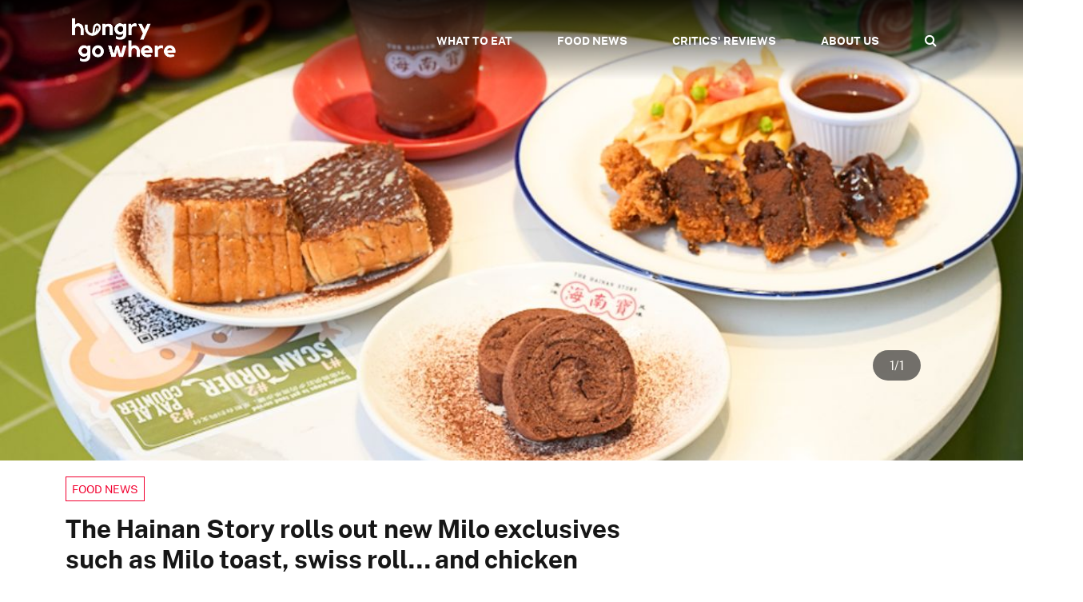

--- FILE ---
content_type: text/html; charset=UTF-8
request_url: https://hungrygowhere.com/food-news/the-hainan-story-milo-menu/
body_size: 20615
content:
<!DOCTYPE html>

<html class="no-js" lang="en-US">

	<head>

		<meta charset="UTF-8">
		<meta name="viewport" content="width=device-width, initial-scale=1.0" >

		<link rel="profile" href="https://gmpg.org/xfn/11">

        <!-- Google Tag Manager -->
        <script>(function(w,d,s,l,i){w[l]=w[l]||[];w[l].push({'gtm.start':
        new Date().getTime(),event:'gtm.js'});var f=d.getElementsByTagName(s)[0],
        j=d.createElement(s),dl=l!='dataLayer'?'&l='+l:'';j.async=true;j.src=
        'https://www.googletagmanager.com/gtm.js?id='+i+dl;f.parentNode.insertBefore(j,f);
        })(window,document,'script','dataLayer','GTM-N96PGHK');</script>
        <!-- End Google Tag Manager -->
        
		        <style>
            .bd_toc_container {
                transition: ease-in-out .5s !important;
            }
            .bd_toc_container {
                border-top-left-radius:     4px;
                border-top-right-radius:    4px;
                border-bottom-right-radius: 4px;
                border-bottom-left-radius:  4px;
            }
            .bd_toc_container {
                box-shadow: 0px
                            4px
                            16px
                            0px
            rgba(0, 0, 0, 0.03);
            }
            .bd_toc_container.scroll-to-fixed-fixed {
                margin: 0 !important;
            }
            .bd_toc_wrapper .bd_toc_header .bd_toc_switcher_hide_show_icon .bd_toc_arrow {
                border-color: #2c2f32            }
            .bd_toc_wrapper .bd_toc_header:hover .bd_toc_switcher_hide_show_icon .bd_toc_arrow {
                border-color: #2c2f32            }
            .bd_toc_header {
                border-top-left-radius:     10px;
                border-top-right-radius:    10px;
                border-bottom-right-radius: 10px;
                border-bottom-left-radius:  10px;
            }
            .bd_toc_wrapper .bd_toc_wrapper_item .bd_toc_content .bd_toc_content_list ul li a {
                border-top-left-radius:     10px;
                border-top-right-radius:    10px;
                border-bottom-right-radius: 10px;
                border-bottom-left-radius:  10px;
            }
            .bd_toc_container .bd_toc_wrapper .bd_toc_content.list-type-disc ul li a:before {
                background-color: #2c2f32;
                top: calc( 0px + 7px );
                left: calc( 0px - 12px );
            }

        </style>
        <meta name='robots' content='index, follow, max-image-preview:large, max-snippet:-1, max-video-preview:-1' />

	<!-- This site is optimized with the Yoast SEO Premium plugin v26.7 (Yoast SEO v26.7) - https://yoast.com/wordpress/plugins/seo/ -->
	<title>The Hainan Story rolls out new Milo exclusives such as Milo toast, swiss roll… and chicken cutlet? | HungryGoWhere</title>
	<meta name="description" content="The Hainan Story in Singapore rolls out new Made in Milo exclusives: Milo toast, swiss roll… and chicken cutlet? Here&#039;s the full Milo menu." />
	<link rel="canonical" href="https://hungrygowhere.com/food-news/the-hainan-story-milo-menu/" />
	<meta property="og:locale" content="en_US" />
	<meta property="og:type" content="article" />
	<meta property="og:title" content="The Hainan Story rolls out new Milo exclusives such as Milo toast, swiss roll… and chicken cutlet? | HungryGoWhere" />
	<meta property="og:description" content="The Hainan Story in Singapore rolls out new Made in Milo exclusives: Milo toast, swiss roll… and chicken cutlet? Here&#039;s the full Milo menu." />
	<meta property="og:url" content="https://hungrygowhere.com/food-news/the-hainan-story-milo-menu/" />
	<meta property="og:site_name" content="HungryGoWhere" />
	<meta property="article:publisher" content="https://www.facebook.com/HungryGoWhere/" />
	<meta property="article:published_time" content="2023-06-07T11:37:47+00:00" />
	<meta property="og:image" content="https://hungrygowhere.com/wp-content/uploads/2023/06/01-ev-hainan-story-made-in-milo-featured-image-hungrygowhere-1.jpg" />
	<meta property="og:image:width" content="1200" />
	<meta property="og:image:height" content="900" />
	<meta property="og:image:type" content="image/jpeg" />
	<meta name="author" content="Evan Mua" />
	<meta name="twitter:card" content="summary_large_image" />
	<meta name="twitter:label1" content="Written by" />
	<meta name="twitter:data1" content="Evan Mua" />
	<meta name="twitter:label2" content="Est. reading time" />
	<meta name="twitter:data2" content="3 minutes" />
	<script type="application/ld+json" class="yoast-schema-graph">{"@context":"https://schema.org","@graph":[{"@type":"Article","@id":"https://hungrygowhere.com/food-news/the-hainan-story-milo-menu/#article","isPartOf":{"@id":"https://hungrygowhere.com/food-news/the-hainan-story-milo-menu/"},"author":{"name":"Evan Mua","@id":"https://hungrygowhere.com/#/schema/person/b529ccd1d4f7df2418b91667334a07e4"},"headline":"The Hainan Story rolls out new Milo exclusives such as Milo toast, swiss roll… and chicken cutlet?","datePublished":"2023-06-07T11:37:47+00:00","mainEntityOfPage":{"@id":"https://hungrygowhere.com/food-news/the-hainan-story-milo-menu/"},"wordCount":538,"publisher":{"@id":"https://hungrygowhere.com/#organization"},"image":{"@id":"https://hungrygowhere.com/food-news/the-hainan-story-milo-menu/#primaryimage"},"thumbnailUrl":"https://hungrygowhere.com/wp-content/uploads/2023/06/01-ev-hainan-story-made-in-milo-featured-image-hungrygowhere-1.jpg","keywords":["Central","Local","North East","Restaurants","West"],"articleSection":["Food News"],"inLanguage":"en-US"},{"@type":"WebPage","@id":"https://hungrygowhere.com/food-news/the-hainan-story-milo-menu/","url":"https://hungrygowhere.com/food-news/the-hainan-story-milo-menu/","name":"The Hainan Story rolls out new Milo exclusives such as Milo toast, swiss roll… and chicken cutlet? | HungryGoWhere","isPartOf":{"@id":"https://hungrygowhere.com/#website"},"primaryImageOfPage":{"@id":"https://hungrygowhere.com/food-news/the-hainan-story-milo-menu/#primaryimage"},"image":{"@id":"https://hungrygowhere.com/food-news/the-hainan-story-milo-menu/#primaryimage"},"thumbnailUrl":"https://hungrygowhere.com/wp-content/uploads/2023/06/01-ev-hainan-story-made-in-milo-featured-image-hungrygowhere-1.jpg","datePublished":"2023-06-07T11:37:47+00:00","description":"The Hainan Story in Singapore rolls out new Made in Milo exclusives: Milo toast, swiss roll… and chicken cutlet? Here's the full Milo menu.","breadcrumb":{"@id":"https://hungrygowhere.com/food-news/the-hainan-story-milo-menu/#breadcrumb"},"inLanguage":"en-US","potentialAction":[{"@type":"ReadAction","target":["https://hungrygowhere.com/food-news/the-hainan-story-milo-menu/"]}]},{"@type":"ImageObject","inLanguage":"en-US","@id":"https://hungrygowhere.com/food-news/the-hainan-story-milo-menu/#primaryimage","url":"https://hungrygowhere.com/wp-content/uploads/2023/06/01-ev-hainan-story-made-in-milo-featured-image-hungrygowhere-1.jpg","contentUrl":"https://hungrygowhere.com/wp-content/uploads/2023/06/01-ev-hainan-story-made-in-milo-featured-image-hungrygowhere-1.jpg","width":1200,"height":900,"caption":"Indulgent specials made for Milo-loving Singaporeans. Photo: The Hainan Story"},{"@type":"BreadcrumbList","@id":"https://hungrygowhere.com/food-news/the-hainan-story-milo-menu/#breadcrumb","itemListElement":[{"@type":"ListItem","position":1,"name":"Home","item":"https://hungrygowhere.com/"},{"@type":"ListItem","position":2,"name":"Food News","item":"https://hungrygowhere.com/food-news/"},{"@type":"ListItem","position":3,"name":"The Hainan Story rolls out new Milo exclusives such as Milo toast, swiss roll… and chicken cutlet?"}]},{"@type":"WebSite","@id":"https://hungrygowhere.com/#website","url":"https://hungrygowhere.com/","name":"HungryGoWhere","description":"","publisher":{"@id":"https://hungrygowhere.com/#organization"},"potentialAction":[{"@type":"SearchAction","target":{"@type":"EntryPoint","urlTemplate":"https://hungrygowhere.com/?s={search_term_string}"},"query-input":{"@type":"PropertyValueSpecification","valueRequired":true,"valueName":"search_term_string"}}],"inLanguage":"en-US"},{"@type":"Organization","@id":"https://hungrygowhere.com/#organization","name":"HungryGoWhere","url":"https://hungrygowhere.com/","logo":{"@type":"ImageObject","inLanguage":"en-US","@id":"https://hungrygowhere.com/#/schema/logo/image/","url":"https://hungrygowhere.com/wp-content/uploads/2022/06/hgw-social.jpg","contentUrl":"https://hungrygowhere.com/wp-content/uploads/2022/06/hgw-social.jpg","width":980,"height":512,"caption":"HungryGoWhere"},"image":{"@id":"https://hungrygowhere.com/#/schema/logo/image/"},"sameAs":["https://www.facebook.com/HungryGoWhere/","https://www.instagram.com/hungrygowhere/"]},{"@type":"Person","@id":"https://hungrygowhere.com/#/schema/person/b529ccd1d4f7df2418b91667334a07e4","name":"Evan Mua","image":{"@type":"ImageObject","inLanguage":"en-US","@id":"https://hungrygowhere.com/#/schema/person/image/","url":"https://secure.gravatar.com/avatar/56789409deb5fb186c7a3de56dd8325a437f1275d989384a276cac56336536a2?s=96&d=mm&r=g","contentUrl":"https://secure.gravatar.com/avatar/56789409deb5fb186c7a3de56dd8325a437f1275d989384a276cac56336536a2?s=96&d=mm&r=g","caption":"Evan Mua"},"description":"Evan started off writing about food on Instagram, before joining outlets such as Buro and Confirm Good to pursue his passion. His best work usually comes after his first whisky shot in the morning.","url":"https://hungrygowhere.com/author/evanmua/"}]}</script>
	<!-- / Yoast SEO Premium plugin. -->


<link rel='dns-prefetch' href='//code.jquery.com' />
<link rel='dns-prefetch' href='//cdnjs.cloudflare.com' />
<link rel='dns-prefetch' href='//maxcdn.bootstrapcdn.com' />
<link rel="alternate" title="oEmbed (JSON)" type="application/json+oembed" href="https://hungrygowhere.com/wp-json/oembed/1.0/embed?url=https%3A%2F%2Fhungrygowhere.com%2Ffood-news%2Fthe-hainan-story-milo-menu%2F" />
<link rel="alternate" title="oEmbed (XML)" type="text/xml+oembed" href="https://hungrygowhere.com/wp-json/oembed/1.0/embed?url=https%3A%2F%2Fhungrygowhere.com%2Ffood-news%2Fthe-hainan-story-milo-menu%2F&#038;format=xml" />
<style id='wp-img-auto-sizes-contain-inline-css'>
img:is([sizes=auto i],[sizes^="auto," i]){contain-intrinsic-size:3000px 1500px}
/*# sourceURL=wp-img-auto-sizes-contain-inline-css */
</style>
<style id='wp-emoji-styles-inline-css'>

	img.wp-smiley, img.emoji {
		display: inline !important;
		border: none !important;
		box-shadow: none !important;
		height: 1em !important;
		width: 1em !important;
		margin: 0 0.07em !important;
		vertical-align: -0.1em !important;
		background: none !important;
		padding: 0 !important;
	}
/*# sourceURL=wp-emoji-styles-inline-css */
</style>
<style id='wp-block-library-inline-css'>
:root{--wp-block-synced-color:#7a00df;--wp-block-synced-color--rgb:122,0,223;--wp-bound-block-color:var(--wp-block-synced-color);--wp-editor-canvas-background:#ddd;--wp-admin-theme-color:#007cba;--wp-admin-theme-color--rgb:0,124,186;--wp-admin-theme-color-darker-10:#006ba1;--wp-admin-theme-color-darker-10--rgb:0,107,160.5;--wp-admin-theme-color-darker-20:#005a87;--wp-admin-theme-color-darker-20--rgb:0,90,135;--wp-admin-border-width-focus:2px}@media (min-resolution:192dpi){:root{--wp-admin-border-width-focus:1.5px}}.wp-element-button{cursor:pointer}:root .has-very-light-gray-background-color{background-color:#eee}:root .has-very-dark-gray-background-color{background-color:#313131}:root .has-very-light-gray-color{color:#eee}:root .has-very-dark-gray-color{color:#313131}:root .has-vivid-green-cyan-to-vivid-cyan-blue-gradient-background{background:linear-gradient(135deg,#00d084,#0693e3)}:root .has-purple-crush-gradient-background{background:linear-gradient(135deg,#34e2e4,#4721fb 50%,#ab1dfe)}:root .has-hazy-dawn-gradient-background{background:linear-gradient(135deg,#faaca8,#dad0ec)}:root .has-subdued-olive-gradient-background{background:linear-gradient(135deg,#fafae1,#67a671)}:root .has-atomic-cream-gradient-background{background:linear-gradient(135deg,#fdd79a,#004a59)}:root .has-nightshade-gradient-background{background:linear-gradient(135deg,#330968,#31cdcf)}:root .has-midnight-gradient-background{background:linear-gradient(135deg,#020381,#2874fc)}:root{--wp--preset--font-size--normal:16px;--wp--preset--font-size--huge:42px}.has-regular-font-size{font-size:1em}.has-larger-font-size{font-size:2.625em}.has-normal-font-size{font-size:var(--wp--preset--font-size--normal)}.has-huge-font-size{font-size:var(--wp--preset--font-size--huge)}.has-text-align-center{text-align:center}.has-text-align-left{text-align:left}.has-text-align-right{text-align:right}.has-fit-text{white-space:nowrap!important}#end-resizable-editor-section{display:none}.aligncenter{clear:both}.items-justified-left{justify-content:flex-start}.items-justified-center{justify-content:center}.items-justified-right{justify-content:flex-end}.items-justified-space-between{justify-content:space-between}.screen-reader-text{border:0;clip-path:inset(50%);height:1px;margin:-1px;overflow:hidden;padding:0;position:absolute;width:1px;word-wrap:normal!important}.screen-reader-text:focus{background-color:#ddd;clip-path:none;color:#444;display:block;font-size:1em;height:auto;left:5px;line-height:normal;padding:15px 23px 14px;text-decoration:none;top:5px;width:auto;z-index:100000}html :where(.has-border-color){border-style:solid}html :where([style*=border-top-color]){border-top-style:solid}html :where([style*=border-right-color]){border-right-style:solid}html :where([style*=border-bottom-color]){border-bottom-style:solid}html :where([style*=border-left-color]){border-left-style:solid}html :where([style*=border-width]){border-style:solid}html :where([style*=border-top-width]){border-top-style:solid}html :where([style*=border-right-width]){border-right-style:solid}html :where([style*=border-bottom-width]){border-bottom-style:solid}html :where([style*=border-left-width]){border-left-style:solid}html :where(img[class*=wp-image-]){height:auto;max-width:100%}:where(figure){margin:0 0 1em}html :where(.is-position-sticky){--wp-admin--admin-bar--position-offset:var(--wp-admin--admin-bar--height,0px)}@media screen and (max-width:600px){html :where(.is-position-sticky){--wp-admin--admin-bar--position-offset:0px}}

/*# sourceURL=wp-block-library-inline-css */
</style><style id='global-styles-inline-css'>
:root{--wp--preset--aspect-ratio--square: 1;--wp--preset--aspect-ratio--4-3: 4/3;--wp--preset--aspect-ratio--3-4: 3/4;--wp--preset--aspect-ratio--3-2: 3/2;--wp--preset--aspect-ratio--2-3: 2/3;--wp--preset--aspect-ratio--16-9: 16/9;--wp--preset--aspect-ratio--9-16: 9/16;--wp--preset--color--black: #000000;--wp--preset--color--cyan-bluish-gray: #abb8c3;--wp--preset--color--white: #ffffff;--wp--preset--color--pale-pink: #f78da7;--wp--preset--color--vivid-red: #cf2e2e;--wp--preset--color--luminous-vivid-orange: #ff6900;--wp--preset--color--luminous-vivid-amber: #fcb900;--wp--preset--color--light-green-cyan: #7bdcb5;--wp--preset--color--vivid-green-cyan: #00d084;--wp--preset--color--pale-cyan-blue: #8ed1fc;--wp--preset--color--vivid-cyan-blue: #0693e3;--wp--preset--color--vivid-purple: #9b51e0;--wp--preset--color--accent: #cd2653;--wp--preset--color--primary: #000000;--wp--preset--color--secondary: #6d6d6d;--wp--preset--color--subtle-background: #dcd7ca;--wp--preset--color--background: #f5efe0;--wp--preset--gradient--vivid-cyan-blue-to-vivid-purple: linear-gradient(135deg,rgb(6,147,227) 0%,rgb(155,81,224) 100%);--wp--preset--gradient--light-green-cyan-to-vivid-green-cyan: linear-gradient(135deg,rgb(122,220,180) 0%,rgb(0,208,130) 100%);--wp--preset--gradient--luminous-vivid-amber-to-luminous-vivid-orange: linear-gradient(135deg,rgb(252,185,0) 0%,rgb(255,105,0) 100%);--wp--preset--gradient--luminous-vivid-orange-to-vivid-red: linear-gradient(135deg,rgb(255,105,0) 0%,rgb(207,46,46) 100%);--wp--preset--gradient--very-light-gray-to-cyan-bluish-gray: linear-gradient(135deg,rgb(238,238,238) 0%,rgb(169,184,195) 100%);--wp--preset--gradient--cool-to-warm-spectrum: linear-gradient(135deg,rgb(74,234,220) 0%,rgb(151,120,209) 20%,rgb(207,42,186) 40%,rgb(238,44,130) 60%,rgb(251,105,98) 80%,rgb(254,248,76) 100%);--wp--preset--gradient--blush-light-purple: linear-gradient(135deg,rgb(255,206,236) 0%,rgb(152,150,240) 100%);--wp--preset--gradient--blush-bordeaux: linear-gradient(135deg,rgb(254,205,165) 0%,rgb(254,45,45) 50%,rgb(107,0,62) 100%);--wp--preset--gradient--luminous-dusk: linear-gradient(135deg,rgb(255,203,112) 0%,rgb(199,81,192) 50%,rgb(65,88,208) 100%);--wp--preset--gradient--pale-ocean: linear-gradient(135deg,rgb(255,245,203) 0%,rgb(182,227,212) 50%,rgb(51,167,181) 100%);--wp--preset--gradient--electric-grass: linear-gradient(135deg,rgb(202,248,128) 0%,rgb(113,206,126) 100%);--wp--preset--gradient--midnight: linear-gradient(135deg,rgb(2,3,129) 0%,rgb(40,116,252) 100%);--wp--preset--font-size--small: 18px;--wp--preset--font-size--medium: 20px;--wp--preset--font-size--large: 26.25px;--wp--preset--font-size--x-large: 42px;--wp--preset--font-size--normal: 21px;--wp--preset--font-size--larger: 32px;--wp--preset--spacing--20: 0.44rem;--wp--preset--spacing--30: 0.67rem;--wp--preset--spacing--40: 1rem;--wp--preset--spacing--50: 1.5rem;--wp--preset--spacing--60: 2.25rem;--wp--preset--spacing--70: 3.38rem;--wp--preset--spacing--80: 5.06rem;--wp--preset--shadow--natural: 6px 6px 9px rgba(0, 0, 0, 0.2);--wp--preset--shadow--deep: 12px 12px 50px rgba(0, 0, 0, 0.4);--wp--preset--shadow--sharp: 6px 6px 0px rgba(0, 0, 0, 0.2);--wp--preset--shadow--outlined: 6px 6px 0px -3px rgb(255, 255, 255), 6px 6px rgb(0, 0, 0);--wp--preset--shadow--crisp: 6px 6px 0px rgb(0, 0, 0);}:where(.is-layout-flex){gap: 0.5em;}:where(.is-layout-grid){gap: 0.5em;}body .is-layout-flex{display: flex;}.is-layout-flex{flex-wrap: wrap;align-items: center;}.is-layout-flex > :is(*, div){margin: 0;}body .is-layout-grid{display: grid;}.is-layout-grid > :is(*, div){margin: 0;}:where(.wp-block-columns.is-layout-flex){gap: 2em;}:where(.wp-block-columns.is-layout-grid){gap: 2em;}:where(.wp-block-post-template.is-layout-flex){gap: 1.25em;}:where(.wp-block-post-template.is-layout-grid){gap: 1.25em;}.has-black-color{color: var(--wp--preset--color--black) !important;}.has-cyan-bluish-gray-color{color: var(--wp--preset--color--cyan-bluish-gray) !important;}.has-white-color{color: var(--wp--preset--color--white) !important;}.has-pale-pink-color{color: var(--wp--preset--color--pale-pink) !important;}.has-vivid-red-color{color: var(--wp--preset--color--vivid-red) !important;}.has-luminous-vivid-orange-color{color: var(--wp--preset--color--luminous-vivid-orange) !important;}.has-luminous-vivid-amber-color{color: var(--wp--preset--color--luminous-vivid-amber) !important;}.has-light-green-cyan-color{color: var(--wp--preset--color--light-green-cyan) !important;}.has-vivid-green-cyan-color{color: var(--wp--preset--color--vivid-green-cyan) !important;}.has-pale-cyan-blue-color{color: var(--wp--preset--color--pale-cyan-blue) !important;}.has-vivid-cyan-blue-color{color: var(--wp--preset--color--vivid-cyan-blue) !important;}.has-vivid-purple-color{color: var(--wp--preset--color--vivid-purple) !important;}.has-black-background-color{background-color: var(--wp--preset--color--black) !important;}.has-cyan-bluish-gray-background-color{background-color: var(--wp--preset--color--cyan-bluish-gray) !important;}.has-white-background-color{background-color: var(--wp--preset--color--white) !important;}.has-pale-pink-background-color{background-color: var(--wp--preset--color--pale-pink) !important;}.has-vivid-red-background-color{background-color: var(--wp--preset--color--vivid-red) !important;}.has-luminous-vivid-orange-background-color{background-color: var(--wp--preset--color--luminous-vivid-orange) !important;}.has-luminous-vivid-amber-background-color{background-color: var(--wp--preset--color--luminous-vivid-amber) !important;}.has-light-green-cyan-background-color{background-color: var(--wp--preset--color--light-green-cyan) !important;}.has-vivid-green-cyan-background-color{background-color: var(--wp--preset--color--vivid-green-cyan) !important;}.has-pale-cyan-blue-background-color{background-color: var(--wp--preset--color--pale-cyan-blue) !important;}.has-vivid-cyan-blue-background-color{background-color: var(--wp--preset--color--vivid-cyan-blue) !important;}.has-vivid-purple-background-color{background-color: var(--wp--preset--color--vivid-purple) !important;}.has-black-border-color{border-color: var(--wp--preset--color--black) !important;}.has-cyan-bluish-gray-border-color{border-color: var(--wp--preset--color--cyan-bluish-gray) !important;}.has-white-border-color{border-color: var(--wp--preset--color--white) !important;}.has-pale-pink-border-color{border-color: var(--wp--preset--color--pale-pink) !important;}.has-vivid-red-border-color{border-color: var(--wp--preset--color--vivid-red) !important;}.has-luminous-vivid-orange-border-color{border-color: var(--wp--preset--color--luminous-vivid-orange) !important;}.has-luminous-vivid-amber-border-color{border-color: var(--wp--preset--color--luminous-vivid-amber) !important;}.has-light-green-cyan-border-color{border-color: var(--wp--preset--color--light-green-cyan) !important;}.has-vivid-green-cyan-border-color{border-color: var(--wp--preset--color--vivid-green-cyan) !important;}.has-pale-cyan-blue-border-color{border-color: var(--wp--preset--color--pale-cyan-blue) !important;}.has-vivid-cyan-blue-border-color{border-color: var(--wp--preset--color--vivid-cyan-blue) !important;}.has-vivid-purple-border-color{border-color: var(--wp--preset--color--vivid-purple) !important;}.has-vivid-cyan-blue-to-vivid-purple-gradient-background{background: var(--wp--preset--gradient--vivid-cyan-blue-to-vivid-purple) !important;}.has-light-green-cyan-to-vivid-green-cyan-gradient-background{background: var(--wp--preset--gradient--light-green-cyan-to-vivid-green-cyan) !important;}.has-luminous-vivid-amber-to-luminous-vivid-orange-gradient-background{background: var(--wp--preset--gradient--luminous-vivid-amber-to-luminous-vivid-orange) !important;}.has-luminous-vivid-orange-to-vivid-red-gradient-background{background: var(--wp--preset--gradient--luminous-vivid-orange-to-vivid-red) !important;}.has-very-light-gray-to-cyan-bluish-gray-gradient-background{background: var(--wp--preset--gradient--very-light-gray-to-cyan-bluish-gray) !important;}.has-cool-to-warm-spectrum-gradient-background{background: var(--wp--preset--gradient--cool-to-warm-spectrum) !important;}.has-blush-light-purple-gradient-background{background: var(--wp--preset--gradient--blush-light-purple) !important;}.has-blush-bordeaux-gradient-background{background: var(--wp--preset--gradient--blush-bordeaux) !important;}.has-luminous-dusk-gradient-background{background: var(--wp--preset--gradient--luminous-dusk) !important;}.has-pale-ocean-gradient-background{background: var(--wp--preset--gradient--pale-ocean) !important;}.has-electric-grass-gradient-background{background: var(--wp--preset--gradient--electric-grass) !important;}.has-midnight-gradient-background{background: var(--wp--preset--gradient--midnight) !important;}.has-small-font-size{font-size: var(--wp--preset--font-size--small) !important;}.has-medium-font-size{font-size: var(--wp--preset--font-size--medium) !important;}.has-large-font-size{font-size: var(--wp--preset--font-size--large) !important;}.has-x-large-font-size{font-size: var(--wp--preset--font-size--x-large) !important;}
/*# sourceURL=global-styles-inline-css */
</style>

<style id='classic-theme-styles-inline-css'>
/*! This file is auto-generated */
.wp-block-button__link{color:#fff;background-color:#32373c;border-radius:9999px;box-shadow:none;text-decoration:none;padding:calc(.667em + 2px) calc(1.333em + 2px);font-size:1.125em}.wp-block-file__button{background:#32373c;color:#fff;text-decoration:none}
/*# sourceURL=/wp-includes/css/classic-themes.min.css */
</style>
<link rel='stylesheet' id='contact-form-7-css' href='https://hungrygowhere.com/wp-content/plugins/contact-form-7/includes/css/styles.css?ver=6.1.4' media='all' />
<link rel='stylesheet' id='boomdevs-toc-css' href='https://hungrygowhere.com/wp-content/plugins/top-table-of-contents/public/css/boomdevs-toc-public.css?ver=1.3.31' media='all' />
<link rel='stylesheet' id='twentytwenty-style-css' href='https://hungrygowhere.com/wp-content/themes/hungrygowhere/style.css?ver=2.0' media='all' />
<link rel='stylesheet' id='hungrygowhere-style-style-css' href='https://hungrygowhere.com/wp-content/themes/hungrygowhere/assets/css/styles.css?ver=2823813c3ec0067637e694bfd1a0435d' media='all' />
<link rel='stylesheet' id='hungrygowhere-ui-css' href='https://code.jquery.com/ui/1.10.4/themes/ui-lightness/jquery-ui.css?ver=2823813c3ec0067637e694bfd1a0435d' media='all' />
<link rel='stylesheet' id='hungrygowhere-owl-carousel-css' href='https://cdnjs.cloudflare.com/ajax/libs/OwlCarousel2/2.3.4/assets/owl.carousel.css?ver=2823813c3ec0067637e694bfd1a0435d' media='all' />
<link rel='stylesheet' id='hungrygowhere-owl-css' href='https://cdnjs.cloudflare.com/ajax/libs/OwlCarousel2/2.3.4/assets/owl.theme.default.css?ver=2823813c3ec0067637e694bfd1a0435d' media='all' />
<link rel='stylesheet' id='hungrygowhere-custom-styles-css' href='https://hungrygowhere.com/wp-content/themes/hungrygowhere/assets/css/custom.css?ver=9.9' media='all' />
<link rel='stylesheet' id='hungrygowhere-bootstrap-css-css' href='https://cdnjs.cloudflare.com/ajax/libs/font-awesome/4.7.0/css/font-awesome.css?ver=2823813c3ec0067637e694bfd1a0435d' media='all' />
<link rel='stylesheet' id='js_composer_front-css' href='https://hungrygowhere.com/wp-content/plugins/js_composer/assets/css/js_composer.min.css?ver=8.7.2' media='all' />
<script src="https://hungrygowhere.com/wp-includes/js/jquery/jquery.min.js?ver=3.7.1" id="jquery-core-js"></script>
<script src="https://hungrygowhere.com/wp-includes/js/jquery/jquery-migrate.min.js?ver=3.4.1" id="jquery-migrate-js"></script>
<link rel="https://api.w.org/" href="https://hungrygowhere.com/wp-json/" /><link rel="alternate" title="JSON" type="application/json" href="https://hungrygowhere.com/wp-json/wp/v2/posts/30460" /><link rel="EditURI" type="application/rsd+xml" title="RSD" href="https://hungrygowhere.com/xmlrpc.php?rsd" />

<link rel='shortlink' href='https://hungrygowhere.com/?p=30460' />
	<script>document.documentElement.className = document.documentElement.className.replace( 'no-js', 'js' );</script>
	        <script type="text/javascript">
        document.addEventListener('copy', function (e) {
            var selection = window.getSelection();
            var article = document.getElementById('articleContent');
            
            if (selection.rangeCount > 0 && article && selection.containsNode(article, true)) {
                var pagelink = "<br><br>Read more: <a href='https://hungrygowhere.com/food-news/the-hainan-story-milo-menu/'>https://hungrygowhere.com/food-news/the-hainan-story-milo-menu/</a>";
                var range = selection.getRangeAt(0);
                var clonedSelection = range.cloneContents();

                // Create a temporary div to hold the copied HTML
                var tempDiv = document.createElement('div');
                tempDiv.appendChild(clonedSelection);
                tempDiv.innerHTML += pagelink;

                // Set HTML and plain text in clipboard
                e.clipboardData.setData('text/html', tempDiv.innerHTML);
                e.clipboardData.setData('text/plain', selection.toString() + "\n\nRead more: https://hungrygowhere.com/food-news/the-hainan-story-milo-menu/");
                e.preventDefault();
            }
        });
        </script>
    <meta name="generator" content="Powered by WPBakery Page Builder - drag and drop page builder for WordPress."/>
<style type="text/css">.bd_toc_container{width:100%!important;}.bd_toc_wrapper{padding-top:12px!important;padding-right:12px!important;padding-bottom:12px!important;padding-left:12px!important;}.bd_toc_container{margin-top:0px!important;margin-bottom:30px!important;}.bd_toc_container{background-color:#f9f9f9!important;}.bd_toc_container{border-top-width:1px!important;border-right-width:1px!important;border-bottom-width:1px!important;border-left-width:1px!important;border-color:#aaaaaa!important;border-style:solid!important;}.bd_toc_header_title{font-weight:500!important;font-size:18px!important;}.bd_toc_wrapper .bd_toc_header .bd_toc_header_title{color:#2c2f32!important;}.bd_toc_wrapper .bd_toc_header:hover .bd_toc_header_title{color:#2c2f32!important;}.bd_toc_header{padding-top:0px!important;padding-right:2px!important;padding-bottom:0px!important;padding-left:0px!important;}.bd_toc_header.active{margin-top:0px!important;margin-right:0px!important;margin-bottom:0px!important;margin-left:0px!important;}.bd_toc_content_list .bd_toc_content_list_item ul > li > a{font-weight:400!important;font-size:14px!important;}.bd_toc_wrapper .bd_toc_wrapper_item .bd_toc_content .bd_toc_content_list_item ul li a{padding-top:0px!important;padding-right:0px!important;padding-bottom:0px!important;padding-left:0px!important;}.bd_toc_wrapper .bd_toc_wrapper_item .bd_toc_content .bd_toc_content_list_item ul li a{margin-top:0px!important;margin-right:0px!important;margin-bottom:0px!important;margin-left:0px!important;}.bd_toc_wrapper .bd_toc_wrapper_item .bd_toc_content .bd_toc_content_list ul li a{border-top-width:0px;border-right-width:0px;border-bottom-width:0px;border-left-width:0px;border-color:#ffffff;border-style:solid;}.bd_toc_wrapper .bd_toc_wrapper_item .bd_toc_content .bd_toc_content_list ul li.current > a{border-top-width:0px;border-right-width:0px;border-bottom-width:0px;border-left-width:0px;border-color:#ffffff;border-style:solid;}.bd_toc_content{background-color:#f9f9f9!important;}.bd_toc_wrapper .bd_toc_wrapper_item .bd_toc_content .bd_toc_content_list ul li a{background-color:#f9f9f9!important;}.bd_toc_wrapper .bd_toc_wrapper_item .bd_toc_content .bd_toc_content_list ul li.current > a{background-color:#f7f7f700!important;}.bd_toc_wrapper .bd_toc_wrapper_item .bd_toc_content .bd_toc_content_list ul li a, .bd_toc_container .bd_toc_wrapper .bd_toc_content_list_item ul li .collaps-button .toggle-icon{color:#2c2f32;}.bd_toc_wrapper .bd_toc_wrapper_item .bd_toc_content .bd_toc_content_list ul li a:hover, .bd_toc_container .bd_toc_wrapper .bd_toc_content_list_item ul li .collaps-button .toggle-icon:hover{color:#2c2f32;}.bd_toc_wrapper .bd_toc_wrapper_item .bd_toc_content .bd_toc_content_list ul li.current > a,.bd_toc_container .bd_toc_wrapper .bd_toc_content_list_item ul li.current>.collaps-button .toggle-icon{color:#2c2f32;}</style><link rel="icon" href="https://hungrygowhere.com/wp-content/uploads/2022/07/cropped-HGW-tongue-logo-32x32.png" sizes="32x32" />
<link rel="icon" href="https://hungrygowhere.com/wp-content/uploads/2022/07/cropped-HGW-tongue-logo-192x192.png" sizes="192x192" />
<link rel="apple-touch-icon" href="https://hungrygowhere.com/wp-content/uploads/2022/07/cropped-HGW-tongue-logo-180x180.png" />
<meta name="msapplication-TileImage" content="https://hungrygowhere.com/wp-content/uploads/2022/07/cropped-HGW-tongue-logo-270x270.png" />
<noscript><style> .wpb_animate_when_almost_visible { opacity: 1; }</style></noscript>        <script async src="https://static.addtoany.com/menu/page.js"></script>
        <script src="https://www.googleoptimize.com/optimize.js?id=OPT-TJV8CTT"></script>
        <!-- <script async src="https://pagead2.googlesyndication.com/pagead/js/adsbygoogle.js?client=ca-pub-4638388957072306" crossorigin="anonymous"></script> -->

                <script type="application/ld+json">
            "author": {
                "@type": "Person",
                "name": "Evan Mua",
                "url": "https://hungrygowhere.com/author/evanmua/",
                "description": "Evan started off writing about food on Instagram, before joining outlets such as Buro and Confirm Good to pursue his passion. His best work usually comes after his first whisky shot in the morning.",
                "image": {
                    "@type": "ImageObject",
                    "url": "https://secure.gravatar.com/avatar/56789409deb5fb186c7a3de56dd8325a437f1275d989384a276cac56336536a2?s=96&d=mm&r=g",
                    "height": 96,
                    "width": 96
                },
                            }
        </script>
        	</head>
    

	<body class="wp-singular post-template-default single single-post postid-30460 single-format-standard wp-custom-logo wp-embed-responsive wp-theme-hungrygowhere revamp singular enable-search-modal has-post-thumbnail has-single-pagination showing-comments show-avatars footer-top-visible wpb-js-composer js-comp-ver-8.7.2 vc_responsive">

        <!-- Google Tag Manager (noscript) -->
        <noscript><iframe src="https://www.googletagmanager.com/ns.html?id=GTM-N96PGHK"
        height="0" width="0" style="display:none;visibility:hidden"></iframe></noscript>
        <!-- End Google Tag Manager (noscript) -->
        
		<a class="skip-link screen-reader-text" href="#site-content">Skip to the content</a>        <nav id="navbar_top" class="navbar navbar-expand-lg custom_navbar ">
                        <div class="container">
                <a class="navbar-brand mob_view" href="https://hungrygowhere.com/" title="HungryGoWhere">
                    <img src="https://hungrygowhere.com/wp-content/themes/hungrygowhere/assets/images/hgw-logo-white.png" alt="HungryGoWhere" height="50">
                </a>
                <div class="mob_view mb-0">
                    <!-- <a class="nav-link search-toggle"><i class="fa fa-search"></i></a> -->
                     <!-- Search Icon -->
                      <div class="search-icon-container-mob" id="icon-container-mob">
                        <i class="fa fa-search search-icon-mob" id="open-search-mob"></i>
                      </div>

                      <!-- Overlay and Search Bar -->
                       <div class="overlay-mob" id="search-overlay-mob">
                        <form id="searchFormMob" action="https://hungrygowhere.com/">
                            <div class="search-container-mob">
                              <div class="search-bar-mob">
                                <input
                                  type="text"
                                  id="site-search-mob"
                                  placeholder="Search by keywords, regions, areas and more"
                                  autocomplete="off"
                                  name="s"
                                />
                                <input type="hidden" name="post_type" value="post" />
                                <!-- <span id="search-loader-mob"></span> -->
                                <span class="clear-icon-mob" id="clear-search-mob"></span>
                              </div>
                              <!-- <ul class="search-suggestions-mob" id="datafetch-mob"></ul> -->
                            </div>
                        </form>
                      </div>
                </div>

                <button onclick="openNav()" class="navbar-toggler" type="button">
                    <span class="navbar-toggler-icon"><i class="fa fa-bars"></i></span>
                </button>
                <div id="mySidenav" class="sidenav mob_view">
                    <a href="javascript:void(0)" class="closebtn" onclick="closeNav()">&times;</a>
                    <div class="menu-items">
                        <a class="ico active" href="https://hungrygowhere.com/" onclick="closeNav()">HOME</a>
                        <a class="ico" href="https://hungrygowhere.com/what-to-eat/" onclick="closeNav()">WHAT TO EAT</a>
                        <a class="ico" href="https://hungrygowhere.com/food-news/" onclick="closeNav()">FOOD NEWS</a>
                        <a class="ico" href="https://hungrygowhere.com/critics-reviews/" onclick="closeNav()">CRITICS' REVIEWS</a>
                        <a class="ico" href="https://hungrygowhere.com/about-us/" onclick="closeNav()">ABOUT US</a>
                                             </div>
                    <div class="social-items">
                        <div>Follow us</div>
                        <ul class="social-icons">
                            <li>
                                <a href="https://www.instagram.com/hungrygowhere/" target="_blank" rel="noreferrer noopener">
                                    <img src="https://hungrygowhere.com/wp-content/themes/hungrygowhere/assets/images/ig-grey.png" alt="Instagram"/>
                                </a>
                            </li>
                            <li>
                                <a href="https://www.facebook.com/HungryGoWhere/" target="_blank" rel="noreferrer noopener">
                                    <img src="https://hungrygowhere.com/wp-content/themes/hungrygowhere/assets/images/fb-grey.png" alt="Facebook"/>
                                </a>
                            </li>
                            <li>
                                <a href="https://www.tiktok.com/@hungrygowheresg" target="_blank" rel="noreferrer noopener">
                                    <img src="https://hungrygowhere.com/wp-content/themes/hungrygowhere/assets/images/tt-grey.png" alt="Tiktok"/>
                                </a>
                            </li>
                            <li>
                                <a href="https://t.me/hungrygowheresg" target="_blank" rel="noreferrer noopener">
                                    <img src="https://hungrygowhere.com/wp-content/themes/hungrygowhere/assets/images/tg-grey.png" alt="Telegram"/>
                                </a>
                            </li>
                        </ul>
                    </div>
                </div>
                <div class="collapse navbar-collapse dsk_view" id="navbarSupportedContent">
                    <a class="navbar-brand" href="https://hungrygowhere.com/" title="HungryGoWhere">
                        <img src="https://hungrygowhere.com/wp-content/themes/hungrygowhere/assets/images/hgw-logo-white.png" alt="HungryGoWhere" height="70">
                    </a>
                    <ul class="navbar-nav mb-2 mb-lg-0 menu">
                        <li class="nav-item"><a class="nav-link active" href="https://hungrygowhere.com/what-to-eat/">WHAT TO EAT</a></li>
                        <li class="nav-item"><a class="nav-link" href="https://hungrygowhere.com/food-news/">FOOD NEWS</a></li>
                        <li class="nav-item"><a class="nav-link" href="https://hungrygowhere.com/critics-reviews/">CRITICS' REVIEWS</a></li>
                        <li class="nav-item"><a class="nav-link" href="https://hungrygowhere.com/about-us/">ABOUT US</a></li>
                    </ul>
                    <!-- <ul class="navbar-nav sm-icons header-sm-icons">
                        <li class="nav-item "><a class="search-toggle"><i class="fa fa-search"></i></a>
                        </li>
                    </ul> -->
                    <form id="searchForm" action="https://hungrygowhere.com/">
                    <div class="search-container">
                        <div class="search-bar-wrapper">
                            <div class="search-input-container">
                                <button id="toggle-search" class="search-button" type="button">
                                    <i class="fa fa-search search-icon"></i>
                                </button>
                                <input
                                type="text"
                                placeholder=""
                                class="search-input"
                                id="site-search"
                                autocomplete="off"
                                name="s"
                                />
                                <input type="hidden" name="post_type" value="post" />
                                
                                <button class="clear-button" type="button">
                                    <i class="fa fa-times clear-icon"></i> <!-- Font Awesome cross icon -->
                                </button>
                                <!-- <ul class="suggestions" id="datafetch"></ul> -->
                            </div>
                        </div>
                    </div>
                    </form>
                </div>
            </div>
                   </nav>    <section class="article-carousel-wrapper">
        <div class="article-carousel owl-carousel owl-theme">
                            <div class="item">
                    <img src="https://hungrygowhere.com/wp-content/uploads/2023/06/01-ev-hainan-story-made-in-milo-featured-image-hungrygowhere-1.jpg" alt="Slider Image" />
                </div>
                        </div>
        <div id="carousel-counter"></div>
    </section>
    <section class="section" id="article">
        <div class="container">
            <div class="row">
                <!-- <div class="col-md-12 mob_view bth_mob">
                    <a href=""><i class="fa fa-arrow-left" aria-hidden="true"></i>Back to Homepage</a>
                </div> -->
                
                
                                                <div class="col-lg-8 col-md-7" id="articleContent">
                                    <article class="article-wrapper" data-url="https://hungrygowhere.com/food-news/the-hainan-story-milo-menu/" data-title="The Hainan Story rolls out new Milo exclusives such as Milo toast, swiss roll… and chicken cutlet?">
                                        <header class="mb-4">
                                                                                        <div class="card-cats">
                                                <a class="cat" href="https://hungrygowhere.com/food-news/">Food News</a>
                                            </div>
                                            <h1 class="mb-1">The Hainan Story rolls out new Milo exclusives such as Milo toast, swiss roll… and chicken cutlet?</h1>
                                            <div class="text-muted mb-2">
                                                <span class="me-1"> 
                                                  <a href="https://hungrygowhere.com/author/evanmua/" title="Evan Mua">Evan Mua</a>
                                                                                                  </span>
                                                                                                    <span>|</span>
                                                    <span class="ms-1" id="post-date">June 7, 2023</span>
                                                                                                                                       
                                            </div>
                                            <!-- 
                                                <i class="fa fa-share-alt" aria-hidden="true"></i>
                                                Share this article
                                                <div class="sharethis-inline-share-buttons"></div>
                                            </div> -->
                                            <div class="social-share clearfix">
                                                <div class="a2a_kit a2a_kit_size_32 a2a_default_style slide-share" data-a2a-url="https://hungrygowhere.com/food-news/the-hainan-story-milo-menu/" data-a2a-title="The Hainan Story rolls out new Milo exclusives such as Milo toast, swiss roll… and chicken cutlet?">
                                                    <div class="show">
                                                        <a class="a2a_button_facebook"></a>
                                                        <a class="a2a_button_whatsapp"></a>
                                                        <a class="a2a_button_telegram"></a> 
                                                        <a class="copy_link" rel="nofollow noopener" data-toggle="tooltip" data-clipboard-text="https://hungrygowhere.com/food-news/the-hainan-story-milo-menu/" >
                                                            <span class="a2a_svg a2a_s__default a2a_s_link" style="background-color: rgb(138 138 138);">
                                                                <img src="https://hungrygowhere.com/wp-content/themes/hungrygowhere/assets/images/link-64.png" height="13" width="13" alt="copy link"/>
                                                            </span>
                                                            <span class="a2a_label">Copy Link</span>
                                                        </a>
                                                    </div>
                                                    <button class="ico-container"><i class="fa fa-share-alt" aria-hidden="true"></i>Share this article</button>
                                                </div>
                                            </div>                                             
                                        </header>
                                                                                                                                                            
                                          <div class="blog-inner-cont">
                                            <div class="wpb-content-wrapper"><div class="vc_row wpb_row vc_row-fluid"><div class="wpb_column vc_column_container vc_col-sm-12"><div class="vc_column-inner"><div class="wpb_wrapper">
	<div class="wpb_text_column wpb_content_element" >
		<div class="wpb_wrapper">
			<p><span style="font-weight: 400;">If we had to pick a national drink for Singapore, there’s no doubt that Milo would be neck and neck with other iconic </span><a href="https://hungrygowhere.com/what-to-eat/best-kopi-singapore/" target="_blank" rel="noopener"><span style="font-weight: 400;">classics such as kopi</span></a><span style="font-weight: 400;"> or teh. Singaporeans absolutely adore the rich and malty drink.</span></p>
<p><span style="font-weight: 400;">If you’re one of its loyal fanatics, then </span><a href="https://www.instagram.com/thehainanstory/" target="_blank" rel="noopener"><span style="font-weight: 400;">The Hainan Story</span></a><span style="font-weight: 400;">’s Made with Milo collaboration is just the sweet treat you need.</span></p>

		</div>
	</div>

	<div class="wpb_text_column wpb_content_element" >
		<div class="wpb_wrapper">
			<p><span style="font-weight: 400;">[google_ad]</span></p>
<p><span style="font-weight: 400;">Known for its nostalgic dishes that range from curry rice to swiss rolls, The Hainan Story is a concept that celebrates Hainanese cuisine while adding in its own modern twists.</span></p>
<p><span style="font-weight: 400;">Teaming up with Nestle Professional, the restaurant has lined up a series of indulgent Milo items that are </span><a href="https://hungrygowhere.com/what-to-eat/black-sesame-snacks/" target="_blank" rel="noopener"><span style="font-weight: 400;">made even more nostalgic</span></a><span style="font-weight: 400;"> with the distinct taste of everybody’s favourite childhood drink.</span></p>
<p><span style="font-weight: 400;">This collaboration will be the debut of the drink brand’s Made with Milo series, with future partnerships planned with other local restaurants.</span></p>

		</div>
	</div>

	<div  class="wpb_single_image wpb_content_element vc_align_center wpb_content_element">
		
		<figure class="wpb_wrapper vc_figure">
			<div class="vc_single_image-wrapper   vc_box_border_grey"><img fetchpriority="high" decoding="async" width="1024" height="768" src="https://hungrygowhere.com/wp-content/uploads/2023/06/02-ev-hainan-story-made-in-milo-milo-chicken-cutlet-hungrygowhere-1.jpg" class="vc_single_image-img attachment-full" alt="02 ev-hainan story-made in milo-milo chicken cutlet-hungrygowhere" title="A one-of-a-kind marriage between Milo and a fried chicken cutlet. Photo: The Hainan Story" srcset="https://hungrygowhere.com/wp-content/uploads/2023/06/02-ev-hainan-story-made-in-milo-milo-chicken-cutlet-hungrygowhere-1.jpg 1024w, https://hungrygowhere.com/wp-content/uploads/2023/06/02-ev-hainan-story-made-in-milo-milo-chicken-cutlet-hungrygowhere-1-300x225.jpg 300w, https://hungrygowhere.com/wp-content/uploads/2023/06/02-ev-hainan-story-made-in-milo-milo-chicken-cutlet-hungrygowhere-1-768x576.jpg 768w" sizes="(max-width: 1024px) 100vw, 1024px" /></div><figcaption class="vc_figure-caption">A one-of-a-kind marriage between Milo and a fried chicken cutlet. Photo: The Hainan Story</figcaption>
		</figure>
	</div>

	<div class="wpb_text_column wpb_content_element" >
		<div class="wpb_wrapper">
			<p><span style="font-weight: 400;">There will be four items featured in the limited-time collaboration with The Hainan Story, which will showcase a versatile range of items ranging from mains to desserts.</span></p>
<p><span style="font-weight: 400;">Out of the bunch on The Hainan Story&#8217;s menu, the </span><a href="https://hungrygowhere.com/what-to-eat/exotic-food-singapore/" target="_blank" rel="noopener"><span style="font-weight: 400;">outlandish</span></a> <b>Made with Milo Hainanese</b> <b>crispy chicken cutlet </b><span style="font-weight: 400;">(S$9.90) has to be the most intriguing. This </span><a href="https://hungrygowhere.com/food-news/le-matin-patisserie/" target="_blank" rel="noopener"><span style="font-weight: 400;">one-of-a-kind dish</span></a><span style="font-weight: 400;"> stars The Hainan Story’s signature boneless chicken leg cutlet with a twist — it’s blanketed by a layer of Milo powder.</span></p>
<p><span style="font-weight: 400;">We’re not sure how the <a href="https://hungrygowhere.com/food-news/mcdonalds-spicy-mcnuggets/">sweet-savoury</a> combination will turn out, but it’ll be interesting to see how the caramelised Milo powder can elevate the crispy cutlet, as well as its accompanying Hainanese barbecue sauce and French fries.</span></p>
<p><span style="font-weight: 400;">According to a spokesperson, the team wanted to explore something “wild and more innovative” and they found that “the sweet richness of Milo powder surprisingly complements the tender and juicy savoury chicken cutlet”.</span></p>

		</div>
	</div>

	<div class="wpb_text_column wpb_content_element" >
		<div class="wpb_wrapper">
			<p><span style="font-weight: 400;">
				<div class="rel-card">
					<h4 class="h4 h4-related-block"><div>Related Articles:</div></h4>
					<div><div>
							<div class="media-object">
			        				<div class="media-object__figure">
			      						<a class="link" href="https://hungrygowhere.com/food-news/piadini-italian-streats-somerset/">
		            						<img decoding="async" src="https://hungrygowhere.com/wp-content/uploads/2026/01/01-sc-piadini-italian-streats-piadina-singapore-hungrygowhere_main.jpg" width="1200" height="900" alt="Piadini Italian Streats: A Singaporean’s love letter to the Italian piadina">
		            					</a>
			    					</div>
			      					<div class="media-object__content">
								   	<div class="media-object__body">
										<div class="list-object">
											<h5 class="h6 list-object__heading">
												<a class="h6__link list-object__heading-link" href="https://hungrygowhere.com/food-news/piadini-italian-streats-somerset/"><span>Piadini Italian Streats: A Singaporean’s love letter to the Italian piadina</span>
												</a>
											</h5>
										</div>
									</div>
								</div>
							</div>
						</div><div>
							<div class="media-object">
			        				<div class="media-object__figure">
			      						<a class="link" href="https://hungrygowhere.com/food-news/wild-honey-pie-bakery/">
		            						<img decoding="async" src="https://hungrygowhere.com/wp-content/uploads/2026/01/01-feature-image-sy-wild-honey-pie-hgw.jpg" width="1200" height="900" alt="Wild Honey Pie: Hawker bakery Cat in the Hat’s new weekend-only alter-ego, with naturally leavened bread & bakes">
		            					</a>
			    					</div>
			      					<div class="media-object__content">
								   	<div class="media-object__body">
										<div class="list-object">
											<h5 class="h6 list-object__heading">
												<a class="h6__link list-object__heading-link" href="https://hungrygowhere.com/food-news/wild-honey-pie-bakery/"><span>Wild Honey Pie: Hawker bakery Cat in the Hat’s new weekend-only alter-ego, with naturally leavened bread & bakes</span>
												</a>
											</h5>
										</div>
									</div>
								</div>
							</div>
						</div><div>
							<div class="media-object">
			        				<div class="media-object__figure">
			      						<a class="link" href="https://hungrygowhere.com/food-news/the-velvet-cut/">
		            						<img loading="lazy" decoding="async" src="https://hungrygowhere.com/wp-content/uploads/2026/01/01-zag-thevelvetcut-hungrygowhere.jpg" width="1200" height="900" alt="The Velvet Cut is Joo Chiat’s latest Muslim-owned steakhouse, focused on dry-aged beef">
		            					</a>
			    					</div>
			      					<div class="media-object__content">
								   	<div class="media-object__body">
										<div class="list-object">
											<h5 class="h6 list-object__heading">
												<a class="h6__link list-object__heading-link" href="https://hungrygowhere.com/food-news/the-velvet-cut/"><span>The Velvet Cut is Joo Chiat’s latest Muslim-owned steakhouse, focused on dry-aged beef</span>
												</a>
											</h5>
										</div>
									</div>
								</div>
							</div>
						</div></div>
				</div></span></p>
<p><span style="font-weight: 400;">The rest of The Hainan Story’s Made with Milo collection focuses on the </span><a href="https://hungrygowhere.com/what-to-eat/traditional-desserts/" target="_blank" rel="noopener"><span style="font-weight: 400;">sweeter side</span></a><span style="font-weight: 400;"> of the flavour spectrum.</span></p>
<p><span style="font-weight: 400;">Sweet-toothed folks will definitely want to dive into the </span><b>Made with Milo toast</b><span style="font-weight: 400;"> (S$2.20), where a slab of </span><a href="https://hungrygowhere.com/what-to-eat/kaya-toasts/"><span style="font-weight: 400;">fluffy toast</span></a><span style="font-weight: 400;"> is slathered in condensed milk and Milo powder, or the indulgently malty </span><b>Made with Milo swiss roll</b><span style="font-weight: 400;"> (S$3.70 per slice)</span></p>

		</div>
	</div>

	<div  class="wpb_single_image wpb_content_element vc_align_center wpb_content_element">
		
		<figure class="wpb_wrapper vc_figure">
			<div class="vc_single_image-wrapper   vc_box_border_grey"><img loading="lazy" decoding="async" width="1024" height="768" src="https://hungrygowhere.com/wp-content/uploads/2023/06/03-ev-hainan-story-made-in-milo-milo-toast-hungrygowhere-1.jpg" class="vc_single_image-img attachment-full" alt="03 ev-hainan story-made in milo-milo toast-hungrygowhere" title="Toast and milo is a match made in heaven. Photo: The Hainan Story" srcset="https://hungrygowhere.com/wp-content/uploads/2023/06/03-ev-hainan-story-made-in-milo-milo-toast-hungrygowhere-1.jpg 1024w, https://hungrygowhere.com/wp-content/uploads/2023/06/03-ev-hainan-story-made-in-milo-milo-toast-hungrygowhere-1-300x225.jpg 300w, https://hungrygowhere.com/wp-content/uploads/2023/06/03-ev-hainan-story-made-in-milo-milo-toast-hungrygowhere-1-768x576.jpg 768w" sizes="auto, (max-width: 1024px) 100vw, 1024px" /></div><figcaption class="vc_figure-caption">Toast and milo is a match made in heaven. Photo: The Hainan Story</figcaption>
		</figure>
	</div>

	<div class="wpb_text_column wpb_content_element" >
		<div class="wpb_wrapper">
			<p><span style="font-weight: 400;">But if you’re more of a fan of Milo as a beverage, The Hainan Story has also incorporated it into a </span><b>Made with Milo Hainan Three Treasures</b><span style="font-weight: 400;"> (S$4.50), a mixed drink of </span><a href="https://hungrygowhere.com/food-news/coffee-tea-library/"><span style="font-weight: 400;">coffee, tea</span></a><span style="font-weight: 400;"> and of course, Milo.</span></p>
<p><span style="font-weight: 400;">All these items will be available from June 15 at all four The Hainan Story stores in Singapore.</span></p>

		</div>
	</div>

	<div class="wpb_text_column wpb_content_element" >
		<div class="wpb_wrapper">
			<p><b>Hungry? Check out more Hainanese delights at <a href="https://hungrygowhere.com/food-news/all-things-hainanese-bras-basah/">All Things Hainanese.</a></b></p>
<p><b><i>The Hainan Story is on the <a href="https://grab.onelink.me/2695613898?pid=website&amp;c=SG_NA_PAX_GF_ALL_LOC__LOC_Broad_HGW&amp;is_retargeting=true&amp;af_dp=grab%3A%2F%2Fopen%3FscreenType%3DGRABFOOD%26searchParameter%3Dthe-hainan-story&amp;af_force_deeplink=true&amp;af_sub5=organic&amp;af_ad=HGW&amp;af_web_dp=https%3A%2F%2Ffood.grab.com%2Fsg%2Fen%2F">GrabFood delivery service</a> and offers free delivery (up to S$3 off) with GrabUnlimited. </i></b></p>
<p><a href="https://grab.onelink.me/2695613898?pid=website&amp;c=SG_NA_PAX_JG_ALL_LOC__HGW_Broad_HGW&amp;is_retargeting=true&amp;af_dp=grab%3A%2F%2Fopen%3FscreenType%3DBOOKING%26taxiTypeId%3D302&amp;af_force_deeplink=true&amp;af_sub5=organic&amp;af_ad=HGW&amp;af_web_dp=https%3A%2F%2Fwww.grab.com%2Fsg%2Ftransport%2F" target="_blank" rel="noopener"><b><i>Book a ride</i></b></a><b><i> to The Hainan Story.</i></b></p>

		</div>
	</div>
</div></div></div></div>
</div>                                          </div>

                                                                                

                                        <div class="bg-secondary p-3 bg-opacity-10 mb-4 merchant-box">
                                          <div class="media media-review">
                                                                                        <div class="media-body">
                                              <div class="M-flex">
                                                                                                    <h2 class="title">
                                                                                                                    <span class="text-danger">The Hainan Story</span>
                                                                                                            </h2>
                                                                                              </div>
                                                                                                    <div class="description dsk_view"><p><span style="font-weight: 400;">Multiple stores islandwide </span><br />
<b>Opening hours: </b><span style="font-weight: 400;">Operating hours vary across <a href="https://www.thehainanstory.com/page/locate-us">stores</a></span></p>
</div>
                                                                                            </div>
                                          </div>
                                                                                            <div class="description mob_view"><p><span style="font-weight: 400;">Multiple stores islandwide </span><br />
<b>Opening hours: </b><span style="font-weight: 400;">Operating hours vary across <a href="https://www.thehainanstory.com/page/locate-us">stores</a></span></p>
</div>
                                                                                    </div>
                                                                                  <div class="mob_view mb-4">
                                                
                                                
                                                                                             </div>
                                            <div class=" mb-4 ">
                                                <hr>
                                            </div>
                                            <div class="author-wrapper">
                                              <div class="author-details">
                                                <img alt='' src='https://secure.gravatar.com/avatar/56789409deb5fb186c7a3de56dd8325a437f1275d989384a276cac56336536a2?s=96&#038;d=mm&#038;r=g' srcset='https://secure.gravatar.com/avatar/56789409deb5fb186c7a3de56dd8325a437f1275d989384a276cac56336536a2?s=192&#038;d=mm&#038;r=g 2x' class='avatar avatar-96 photo' height='96' width='96' loading='lazy' decoding='async'/>                                                <!-- <h4 class="name"></h4>
                                                <p class="designation">Author</p> -->
                                                <p class="bio">Evan started off writing about food on Instagram, before joining outlets such as Buro and Confirm Good to pursue his passion. His best work usually comes after his first whisky shot in the morning.</p>
                                                <!-- <div class="social">
                                                    <a href="" target="_blank"><i class="fa fa-linkedin" aria-hidden="true"></i></a>
                                                </div> -->
                                                <a class="link" href="https://hungrygowhere.com/author/evanmua/" title="Evan Mua">Read more stories from this writer.</a>
                                              </div>

                                                                                        </div>
                                          <div class=" mb-4 ">
                                                <hr>
                                          </div>
                                                                            <div class="category mb-3">
                                        <span>Tagged in:</span> <br/>
                                        
                                                                                         <a href="https://hungrygowhere.com/tag/central-singapore/" class="me-3">Central</a>
                                                                                         <a href="https://hungrygowhere.com/tag/local/" class="me-3">Local</a>
                                                                                         <a href="https://hungrygowhere.com/tag/north-east/" class="me-3">North East</a>
                                                                                         <a href="https://hungrygowhere.com/tag/restaurants/" class="me-3">Restaurants</a>
                                                                                         <a href="https://hungrygowhere.com/tag/west/" class="me-3">West</a>
                                                                              </div>
                                                                            
                                        
                                                                                <div class="latest-articles-wrapper">
                                            <h3>Read our latest stories</h3>
                                                                       
                                            <div class="row">
                                                                                                            <div class="col-lg-4 col-md-12 mb-3 card-column">
                                                                <div class="card h-100">
                                                                    <a href="https://hungrygowhere.com/food-news/piadini-italian-streats-somerset/">
                                                                        <div class="card-image-wrapper">
                                                                          <img src="https://hungrygowhere.com/wp-content/uploads/2026/01/01-sc-piadini-italian-streats-piadina-singapore-hungrygowhere_main.jpg" class="card-img-top img-fluid" alt="Piadini Italian Streats: A Singaporean’s love letter to the Italian piadina" width="1200" height="900"/>
                                                                        </div>
                                                                    </a>
                                                                    <div class="card-body">
                                                                        <div class="card-cats">
                                                                            <a class="cat" href="https://hungrygowhere.com/food-news/">Food News</a>
                                                                            <span class="dot-separator">&#9679;</span>
                                                                            <span class="tag">People</span>
                                                                        </div>
                                                                        <a href="https://hungrygowhere.com/food-news/piadini-italian-streats-somerset/">
                                                                            <h4 class="card-title">Piadini Italian Streats: A Singaporean’s love letter to the Italian piadina</h4>
                                                                        </a>
                                                                        <div class="card-auth">
                                                                            <span class="author">
                                                                                <a href="https://hungrygowhere.com/author/sarahchua/" title="Sarah Chua">
                                                                                    Sarah Chua                                                                                </a>
                                                                            </span>
                                                                            <span class="dated">Jan 14, 2026</span>
                                                                        </div>
                                                                    </div>
                                                                </div>
                                                            </div>
                                                                                                            <div class="col-lg-4 col-md-12 mb-3 card-column">
                                                                <div class="card h-100">
                                                                    <a href="https://hungrygowhere.com/food-news/wild-honey-pie-bakery/">
                                                                        <div class="card-image-wrapper">
                                                                          <img src="https://hungrygowhere.com/wp-content/uploads/2026/01/01-feature-image-sy-wild-honey-pie-hgw.jpg" class="card-img-top img-fluid" alt="Wild Honey Pie: Hawker bakery Cat in the Hat’s new weekend-only alter-ego, with naturally leavened bread &#038; bakes" width="1200" height="900"/>
                                                                        </div>
                                                                    </a>
                                                                    <div class="card-body">
                                                                        <div class="card-cats">
                                                                            <a class="cat" href="https://hungrygowhere.com/food-news/">Food News</a>
                                                                            <span class="dot-separator">&#9679;</span>
                                                                            <span class="tag">New Openings</span>
                                                                        </div>
                                                                        <a href="https://hungrygowhere.com/food-news/wild-honey-pie-bakery/">
                                                                            <h4 class="card-title">Wild Honey Pie: Hawker bakery Cat in the Hat’s new weekend-only alter-ego, with naturally leavened bread &#038; bakes</h4>
                                                                        </a>
                                                                        <div class="card-auth">
                                                                            <span class="author">
                                                                                <a href="https://hungrygowhere.com/author/shannonyap/" title="Shannon Yap">
                                                                                    Shannon Yap                                                                                </a>
                                                                            </span>
                                                                            <span class="dated">Jan 13, 2026</span>
                                                                        </div>
                                                                    </div>
                                                                </div>
                                                            </div>
                                                                                                            <div class="col-lg-4 col-md-12 mb-3 card-column">
                                                                <div class="card h-100">
                                                                    <a href="https://hungrygowhere.com/food-news/the-velvet-cut/">
                                                                        <div class="card-image-wrapper">
                                                                          <img src="https://hungrygowhere.com/wp-content/uploads/2026/01/01-zag-thevelvetcut-hungrygowhere.jpg" class="card-img-top img-fluid" alt="The Velvet Cut is Joo Chiat’s latest Muslim-owned steakhouse, focused on dry-aged beef" width="1200" height="900"/>
                                                                        </div>
                                                                    </a>
                                                                    <div class="card-body">
                                                                        <div class="card-cats">
                                                                            <a class="cat" href="https://hungrygowhere.com/food-news/">Food News</a>
                                                                            <span class="dot-separator">&#9679;</span>
                                                                            <span class="tag">New Openings</span>
                                                                        </div>
                                                                        <a href="https://hungrygowhere.com/food-news/the-velvet-cut/">
                                                                            <h4 class="card-title">The Velvet Cut is Joo Chiat’s latest Muslim-owned steakhouse, focused on dry-aged beef</h4>
                                                                        </a>
                                                                        <div class="card-auth">
                                                                            <span class="author">
                                                                                <a href="https://hungrygowhere.com/author/evanmua/" title="Evan Mua">
                                                                                    Evan Mua                                                                                </a>
                                                                            </span>
                                                                            <span class="dated">Jan 13, 2026</span>
                                                                        </div>
                                                                    </div>
                                                                </div>
                                                            </div>
                                                                                            </div> 
                                            
                                        </div>
                                    </article>
                                </div>    
                                        <div class="col-lg-4 col-md-5 dsk_view">
                            <div class="sbar" id="sidebaar" >
                                <div class="row sidebar-container">
                                    <!-- Recent post widget START -->
                                    <div class="col-12 col-md-12 col-sm-6 col-lg-12 trending-items">
                                        
                                        
                                                                                <div class="custom-widgets">
                                                                                    </div>
                                          
                                </div>
                            </div>
                                      <!-- Recent post widget END -->
                            
                          </div>
                        </div>
                

            </div>
        </div>
    </section>
        <footer class="custom_footer">
            <div class="container">
                <div class="row">
                    <div class="col-md-4 offset-md-4 mb-2 mt-2">
                        <div class="text-center">
                            <img src="https://hungrygowhere.com/wp-content/themes/hungrygowhere/assets/images/HGW_white.png" alt="HungryGoWhere"  width="150">
                        </div>
                    </div>
                    <div class="col-md-4 offset-md-4 mb-2 mt-3">
                        <div class="text-center">
                            <p class="mb-0">HungryGoWhere is Singapore's go-to food website, helping diners discover new flavors and deepen their culinary knowledge.</p>
                        </div>
                    </div>
                    <div class="col-md-12 mb-2 mt-5 mb-5">
                        <div class="text-center">
                            <ul class="navbar-nav sm-icons footer-sm">
                                <li class="nav-item">
                                    <a class="nav-link" href="https://www.instagram.com/hungrygowhere/" target="_blank" rel="noreferrer noopener">
                                        <img src="https://hungrygowhere.com/wp-content/themes/hungrygowhere/assets/images/ig-white.png" alt="Instagram" height="24"/>
                                    </a>
                                </li>
                                <li class="nav-item">
                                    <a class="nav-link" href="https://www.facebook.com/HungryGoWhere/" target="_blank" rel="noreferrer noopener">
                                         <img src="https://hungrygowhere.com/wp-content/themes/hungrygowhere/assets/images/fb-white.png" alt="Facebook" height="24"/>
                                    </a>
                                </li>
                                <li class="nav-item">
                                    <a class="nav-link" href="https://www.tiktok.com/@hungrygowheresg" target="_blank" rel="noreferrer noopener">
                                        <img src="https://hungrygowhere.com/wp-content/themes/hungrygowhere/assets/images/tt-white.png" alt="Tiktok" height="24"/>
                                    </a>
                                </li>
                                <li class="nav-item">
                                    <a class="nav-link" href="https://t.me/hungrygowheresg" target="_blank" rel="noreferrer noopener">
                                         <img src="https://hungrygowhere.com/wp-content/themes/hungrygowhere/assets/images/tg-white.png" alt="Telegram" height="24"/>
                                    </a>
                                </li>
                            </ul>
                        </div>
                    </div>
                    <div class="col-md-12 mb-2 mt-2">
                        <div class="footer-menu text-center">
                            <ul id="menu-footer-menu" class="mb-0"><li id="menu-item-279" class="line menu-item menu-item-type-post_type menu-item-object-page menu-item-279"><a href="https://hungrygowhere.com/about-us/">About Us</a></li>
<li id="menu-item-278" class="line menu-item menu-item-type-post_type menu-item-object-page menu-item-278"><a href="https://hungrygowhere.com/our-team/">Our Team</a></li>
<li id="menu-item-90" class="line menu-item menu-item-type-post_type menu-item-object-page menu-item-90"><a href="https://hungrygowhere.com/contact-us/">Contact Us</a></li>
<li id="menu-item-15321" class="line menu-item menu-item-type-custom menu-item-object-custom menu-item-15321"><a href="https://www.grab.com/sg/terms-policies/privacy-notice/">Privacy Notice</a></li>
<li id="menu-item-91" class="menu-item menu-item-type-post_type menu-item-object-page menu-item-91"><a href="https://hungrygowhere.com/terms-of-use/">Terms of Use</a></li>
</ul>                        </div>
                    </div>
                    <div class="col-md-12 mb-2 mt-2">
                        <div class="text-center">
                            <p class="mb-0 copyright">&copy; 2026 HungryGoWhere.com</p>
                        </div>
                    </div>
                </div>
            </div>
        </footer>

		<script type="speculationrules">
{"prefetch":[{"source":"document","where":{"and":[{"href_matches":"/*"},{"not":{"href_matches":["/wp-*.php","/wp-admin/*","/wp-content/uploads/*","/wp-content/*","/wp-content/plugins/*","/wp-content/themes/hungrygowhere/*","/*\\?(.+)"]}},{"not":{"selector_matches":"a[rel~=\"nofollow\"]"}},{"not":{"selector_matches":".no-prefetch, .no-prefetch a"}}]},"eagerness":"conservative"}]}
</script>
	<script>
	/(trident|msie)/i.test(navigator.userAgent)&&document.getElementById&&window.addEventListener&&window.addEventListener("hashchange",function(){var t,e=location.hash.substring(1);/^[A-z0-9_-]+$/.test(e)&&(t=document.getElementById(e))&&(/^(?:a|select|input|button|textarea)$/i.test(t.tagName)||(t.tabIndex=-1),t.focus())},!1);
	</script>
	<script src="https://hungrygowhere.com/wp-includes/js/dist/hooks.min.js?ver=dd5603f07f9220ed27f1" id="wp-hooks-js"></script>
<script src="https://hungrygowhere.com/wp-includes/js/dist/i18n.min.js?ver=c26c3dc7bed366793375" id="wp-i18n-js"></script>
<script id="wp-i18n-js-after">
wp.i18n.setLocaleData( { 'text direction\u0004ltr': [ 'ltr' ] } );
//# sourceURL=wp-i18n-js-after
</script>
<script src="https://hungrygowhere.com/wp-content/plugins/contact-form-7/includes/swv/js/index.js?ver=6.1.4" id="swv-js"></script>
<script id="contact-form-7-js-before">
var wpcf7 = {
    "api": {
        "root": "https:\/\/hungrygowhere.com\/wp-json\/",
        "namespace": "contact-form-7\/v1"
    },
    "cached": 1
};
//# sourceURL=contact-form-7-js-before
</script>
<script src="https://hungrygowhere.com/wp-content/plugins/contact-form-7/includes/js/index.js?ver=6.1.4" id="contact-form-7-js"></script>
<script id="boomdevs-tocone-page-nav-js-extra">
var page_nav = {"offset_from_top":"0"};
//# sourceURL=boomdevs-tocone-page-nav-js-extra
</script>
<script src="https://hungrygowhere.com/wp-content/plugins/top-table-of-contents/public/js/jquery.nav.js?ver=1.3.31" id="boomdevs-tocone-page-nav-js"></script>
<script id="boomdevs-toc-js-extra">
var handle = {"initial_view":"1","isProActivated":""};
//# sourceURL=boomdevs-toc-js-extra
</script>
<script src="https://hungrygowhere.com/wp-content/plugins/top-table-of-contents/public/js/boomdevs-toc-public.js?ver=1.3.31" id="boomdevs-toc-js"></script>
<script src="https://code.jquery.com/ui/1.13.1/jquery-ui.js?ver=2.0" id="hungrygowhere-jquery-ui-tooltip-js"></script>
<script src="https://hungrygowhere.com/wp-content/themes/hungrygowhere/assets/js/bootstrap.bundle.min.js?ver=2.0" id="hungrygowhere-bootstrap-js"></script>
<script src="https://hungrygowhere.com/wp-content/themes/hungrygowhere/assets/js/clipboard.min.js?ver=2.0" id="hungrygowhere-clipboard-js"></script>
<script src="https://cdnjs.cloudflare.com/ajax/libs/OwlCarousel2/2.3.4/owl.carousel.min.js?ver=2.0" id="hungrygowhere-carousle-js"></script>
<script src="https://cdnjs.cloudflare.com/ajax/libs/jquery-cookie/1.4.1/jquery.cookie.min.js?ver=2.0" id="hungrygowhere-cookie-js"></script>
<script src="https://maxcdn.bootstrapcdn.com/bootstrap/4.0.0-alpha.6/js/bootstrap.min.js?ver=2.0" id="hungrygowhere-popper-js"></script>
<script id="hungrygowhere-custom-js-extra">
var ajax = {"ajax_url":"https://hungrygowhere.com/wp-admin/admin-ajax.php"};
var siteurl = {"siteurl":"https://hungrygowhere.com"};
//# sourceURL=hungrygowhere-custom-js-extra
</script>
<script src="https://hungrygowhere.com/wp-content/themes/hungrygowhere/assets/js/custom.js?ver=9.9" id="hungrygowhere-custom-js"></script>
<script src="https://www.google.com/recaptcha/api.js?render=6LcpH6UrAAAAAEgBsGxad-1DFNOWblmC3xxi9EAG&amp;ver=3.0" id="google-recaptcha-js"></script>
<script src="https://hungrygowhere.com/wp-includes/js/dist/vendor/wp-polyfill.min.js?ver=3.15.0" id="wp-polyfill-js"></script>
<script id="wpcf7-recaptcha-js-before">
var wpcf7_recaptcha = {
    "sitekey": "6LcpH6UrAAAAAEgBsGxad-1DFNOWblmC3xxi9EAG",
    "actions": {
        "homepage": "homepage",
        "contactform": "contactform"
    }
};
//# sourceURL=wpcf7-recaptcha-js-before
</script>
<script src="https://hungrygowhere.com/wp-content/plugins/contact-form-7/modules/recaptcha/index.js?ver=6.1.4" id="wpcf7-recaptcha-js"></script>
<script src="https://hungrygowhere.com/wp-content/plugins/js_composer/assets/js/dist/js_composer_front.min.js?ver=8.7.2" id="wpb_composer_front_js-js"></script>
<script id="wp-emoji-settings" type="application/json">
{"baseUrl":"https://s.w.org/images/core/emoji/17.0.2/72x72/","ext":".png","svgUrl":"https://s.w.org/images/core/emoji/17.0.2/svg/","svgExt":".svg","source":{"concatemoji":"https://hungrygowhere.com/wp-includes/js/wp-emoji-release.min.js?ver=2823813c3ec0067637e694bfd1a0435d"}}
</script>
<script type="module">
/*! This file is auto-generated */
const a=JSON.parse(document.getElementById("wp-emoji-settings").textContent),o=(window._wpemojiSettings=a,"wpEmojiSettingsSupports"),s=["flag","emoji"];function i(e){try{var t={supportTests:e,timestamp:(new Date).valueOf()};sessionStorage.setItem(o,JSON.stringify(t))}catch(e){}}function c(e,t,n){e.clearRect(0,0,e.canvas.width,e.canvas.height),e.fillText(t,0,0);t=new Uint32Array(e.getImageData(0,0,e.canvas.width,e.canvas.height).data);e.clearRect(0,0,e.canvas.width,e.canvas.height),e.fillText(n,0,0);const a=new Uint32Array(e.getImageData(0,0,e.canvas.width,e.canvas.height).data);return t.every((e,t)=>e===a[t])}function p(e,t){e.clearRect(0,0,e.canvas.width,e.canvas.height),e.fillText(t,0,0);var n=e.getImageData(16,16,1,1);for(let e=0;e<n.data.length;e++)if(0!==n.data[e])return!1;return!0}function u(e,t,n,a){switch(t){case"flag":return n(e,"\ud83c\udff3\ufe0f\u200d\u26a7\ufe0f","\ud83c\udff3\ufe0f\u200b\u26a7\ufe0f")?!1:!n(e,"\ud83c\udde8\ud83c\uddf6","\ud83c\udde8\u200b\ud83c\uddf6")&&!n(e,"\ud83c\udff4\udb40\udc67\udb40\udc62\udb40\udc65\udb40\udc6e\udb40\udc67\udb40\udc7f","\ud83c\udff4\u200b\udb40\udc67\u200b\udb40\udc62\u200b\udb40\udc65\u200b\udb40\udc6e\u200b\udb40\udc67\u200b\udb40\udc7f");case"emoji":return!a(e,"\ud83e\u1fac8")}return!1}function f(e,t,n,a){let r;const o=(r="undefined"!=typeof WorkerGlobalScope&&self instanceof WorkerGlobalScope?new OffscreenCanvas(300,150):document.createElement("canvas")).getContext("2d",{willReadFrequently:!0}),s=(o.textBaseline="top",o.font="600 32px Arial",{});return e.forEach(e=>{s[e]=t(o,e,n,a)}),s}function r(e){var t=document.createElement("script");t.src=e,t.defer=!0,document.head.appendChild(t)}a.supports={everything:!0,everythingExceptFlag:!0},new Promise(t=>{let n=function(){try{var e=JSON.parse(sessionStorage.getItem(o));if("object"==typeof e&&"number"==typeof e.timestamp&&(new Date).valueOf()<e.timestamp+604800&&"object"==typeof e.supportTests)return e.supportTests}catch(e){}return null}();if(!n){if("undefined"!=typeof Worker&&"undefined"!=typeof OffscreenCanvas&&"undefined"!=typeof URL&&URL.createObjectURL&&"undefined"!=typeof Blob)try{var e="postMessage("+f.toString()+"("+[JSON.stringify(s),u.toString(),c.toString(),p.toString()].join(",")+"));",a=new Blob([e],{type:"text/javascript"});const r=new Worker(URL.createObjectURL(a),{name:"wpTestEmojiSupports"});return void(r.onmessage=e=>{i(n=e.data),r.terminate(),t(n)})}catch(e){}i(n=f(s,u,c,p))}t(n)}).then(e=>{for(const n in e)a.supports[n]=e[n],a.supports.everything=a.supports.everything&&a.supports[n],"flag"!==n&&(a.supports.everythingExceptFlag=a.supports.everythingExceptFlag&&a.supports[n]);var t;a.supports.everythingExceptFlag=a.supports.everythingExceptFlag&&!a.supports.flag,a.supports.everything||((t=a.source||{}).concatemoji?r(t.concatemoji):t.wpemoji&&t.twemoji&&(r(t.twemoji),r(t.wpemoji)))});
//# sourceURL=https://hungrygowhere.com/wp-includes/js/wp-emoji-loader.min.js
</script>


               
               <div id="stop" class="scrollTop">
            <span><a><img src="https://hungrygowhere.com/wp-content/themes/hungrygowhere/assets/images/arrow-up.png" height="25" width="25" alt="Scroll to top"></a></span>
        </div>
        	</body>
</html>
<script type="text/javascript">
function ismobile(){
   if(/android|webos|iphone|ipad|ipod|blackberry|opera mini|Windows Phone|iemobile|WPDesktop|XBLWP7/i.test(navigator.userAgent.toLowerCase())) {
       return true;
   }
   else
    return false;
}
jQuery( document ).ready(function() {
    if(ismobile()==false) {
        if(jQuery("#articleContent").length){
            jQuery("#articleContent a").attr("target","_blank");
        }
    }
});
</script><script>
//scroll the page to top on page load
jQuery(window).on('beforeunload', function () {
    jQuery(window).scrollTop(0);
});

jQuery(document).ready(function(){

    dataLayer.push({
        article_published_date: "June 7, 2023"
    });

    var urlArray = urlHashArray = [];
    var initialUrl = window.location.href;
    urlArray.push(initialUrl);
    /*urlArray.push(window.location.href);
    dataLayer.push({
        event: "pageView",
    })*/

    jQuery('[data-toggle="tooltip"]').tooltip({
        trigger : 'manual' 
    });

    jQuery('.copy_link').bind({
        "click": function() {
            new ClipboardJS('.copy_link');
            jQuery(this).tooltip({ 
                title: "Copied!",
                placement : "right"
            });
            jQuery(this).tooltip("show");
        },
        "mouseout": function() {      
            jQuery(this).tooltip("dispose");   
        }
    });


    /******* Article Content Ad 1 starts ********/

    if(jQuery('.ad-banner-wrapper-1').length > 0){

        // Get the current banner index from localStorage
        let currentContentBanner1 = localStorage.getItem('currentContentBanner1');

        // If no value is set, start with the first banner
        if (currentContentBanner1 === null) {
            currentContentBanner1 = 1;
        } else {
            currentContentBanner1 = parseInt(currentContentBanner1);
        }

        // Hide all banners initially
        jQuery('.ad-banner-wrapper-1').hide();

        // Show the current banner
        jQuery('#ad-banner-1-' + currentContentBanner1).show();

        // Update the banner index for the next refresh
        currentContentBanner1 = (currentContentBanner1 % 0) + 1; // 3 is the total number of banners
        localStorage.setItem('currentContentBanner1', currentContentBanner1);
    }

    /******* Article Content Ad 1 ends ********/

    /******* Article Content Ad 2 starts ********/

    if(jQuery('.ad-banner-wrapper-2').length > 0){

        // Get the current banner index from localStorage
        let currentContentBanner2 = localStorage.getItem('currentContentBanner2');

        // If no value is set, start with the first banner
        if (currentContentBanner2 === null) {
            currentContentBanner2 = 1;
        } else {
            currentContentBanner2 = parseInt(currentContentBanner2);
        }

        // Hide all banners initially
        jQuery('.ad-banner-wrapper-2').hide();

        // Show the current banner
        jQuery('#ad-banner-2-' + currentContentBanner2).show();

        // Update the banner index for the next refresh
        currentContentBanner2 = (currentContentBanner2 % 0) + 1; // 3 is the total number of banners
        localStorage.setItem('currentContentBanner2', currentContentBanner2);
    }

    /******* Article Content Ad 2 ends ********/

    /******* Article Content Ad 3 starts ********/

    if(jQuery('.ad-banner-wrapper-3').length > 0){

        // Get the current banner index from localStorage
        let currentContentBanner3 = localStorage.getItem('currentContentBanner3');

        // If no value is set, start with the first banner
        if (currentContentBanner3 === null) {
            currentContentBanner3 = 1;
        } else {
            currentContentBanner3 = parseInt(currentContentBanner3);
        }

        // Hide all banners initially
        jQuery('.ad-banner-wrapper-3').hide();

        // Show the current banner
        jQuery('#ad-banner-3-' + currentContentBanner3).show();

        // Update the banner index for the next refresh
        currentContentBanner3 = (currentContentBanner3 % 0) + 1; // 3 is the total number of banners
        localStorage.setItem('currentContentBanner3', currentContentBanner3);
    }

    /******* Article Content Ad 3 ends ********/

    /******* Article Content Ad 4 starts ********/

    if(jQuery('.ad-banner-wrapper-4').length > 0){

        // Get the current banner index from localStorage
        let currentContentBanner4 = localStorage.getItem('currentContentBanner4');

        // If no value is set, start with the first banner
        if (currentContentBanner4 === null) {
            currentContentBanner4 = 1;
        } else {
            currentContentBanner4 = parseInt(currentContentBanner4);
        }

        // Hide all banners initially
        jQuery('.ad-banner-wrapper-4').hide();

        // Show the current banner
        jQuery('#ad-banner-4-' + currentContentBanner4).show();

        // Update the banner index for the next refresh
        currentContentBanner4 = (currentContentBanner4 % 0) + 1; // 3 is the total number of banners
        localStorage.setItem('currentContentBanner4', currentContentBanner4);
    }

    /******* Article Content Ad 4 ends ********/

    /******* Article Content Ad 5 starts ********/

    if(jQuery('.ad-banner-wrapper-5').length > 0){

        // Get the current banner index from localStorage
        let currentContentBanner5 = localStorage.getItem('currentContentBanner5');

        // If no value is set, start with the first banner
        if (currentContentBanner5 === null) {
            currentContentBanner5 = 1;
        } else {
            currentContentBanner5 = parseInt(currentContentBanner5);
        }

        // Hide all banners initially
        jQuery('.ad-banner-wrapper-5').hide();

        // Show the current banner
        jQuery('#ad-banner-5-' + currentContentBanner5).show();

        // Update the banner index for the next refresh
        currentContentBanner5 = (currentContentBanner5 % 0) + 1; // 3 is the total number of banners
        localStorage.setItem('currentContentBanner5', currentContentBanner5);
    }

    /******* Article Content Ad 5 ends ********/




    /******* Article Bottom Ad starts ********/

    //Get the total number of content banners
    let sets = new Set(); // Use a Set to store unique prefixes
    let totalSets = 0;
    // Iterate through each div with the target class
    if(jQuery(".article-content-ad").length) {
        jQuery(".article-content-ad").each(function () {
            let id = jQuery(this).attr("id");
            if (id) {
                let prefix = id.substring(0, id.lastIndexOf("-"));
                sets.add(prefix);
            }
        });
        totalSets = sets.size + 1;
    }
    

    // Get the current banner index from localStorage
    let currentBottomBanner = localStorage.getItem('currentBottomBanner');

    // If no value is set, start with the first banner
    if (currentBottomBanner === null) {
        currentBottomBanner = 1;
    } else {
        currentBottomBanner = parseInt(currentBottomBanner);
    }

   jQuery('.ad-banner-wrapper a').each(function() {
        jQuery(this).attr('data-ad-index', 'L' + totalSets);
    });

     // Hide all banners initially
    jQuery('.ad-banner-wrapper').hide();

    // Show the current banner
    jQuery('#ad-banner-' + currentBottomBanner).show();

    //console.log('Debo = '+ currentBottomBanner);

    // Update the banner index for the next refresh
    currentBottomBanner = (currentBottomBanner % 1) + 1; // 3 is the total number of banners
    localStorage.setItem('currentBottomBanner', currentBottomBanner);

    /******* Article Bottom Ad ends ********/


    /******* Sidebar widget starts ********/

    var restData = [];
    let activeRestaurant = null;
    let lastPrintedRestaurantId = null;

    function updateDetailsOnScroll() {
        let restaurantInView = null;

        // Find all <div> elements with IDs matching the pattern "restaurant_id_"
        const restaurantDivs = jQuery('div').filter(function () {
            return this.id.match(/^restaurant_id_\d+$/);
        });

        // Check if there are more than one such <div> elements
        // Check if there are more than one such <div> elements
        if (restaurantDivs.length > 1) {

            restaurantDivs.each(function() {
                

                const rect = this.getBoundingClientRect();
                const viewportHeight = window.visualViewport ? window.visualViewport.height : window.innerHeight;
                const height = rect.bottom - rect.top;
                const visibleHeight = Math.min(rect.bottom, window.innerHeight) - Math.max(rect.top, 0);
                const visibilityRatio = visibleHeight / height;
                const isVisible = rect.top < viewportHeight && rect.bottom > 0;

                if (isVisible) {
                    // CHANGED: Prioritize one near the top
                    if (rect.top >= 0 && rect.top <= viewportHeight / 2) {
                        restaurantInView = this;
                        return false; // Stop loop
                    }

                    // CHANGED: Fallback to any visible one if no top-half match yet
                    if (!restaurantInView) {
                        restaurantInView = this;
                    }
                }
            });
        

            if (restaurantInView) {

                var currentDate = Math.floor(new Date().getTime() / 1000);

                var hideOrder = hideRide = hideDine = hideChope = hideOffers = offersUrl = offersUrlTarget = html = '';
                //console.log('if restaurantInView');
                const restaurantId = jQuery(restaurantInView).attr('id');

                // Only update if the restaurant has changed
                if (activeRestaurant !== restaurantId) {
                    //console.log('activeRestaurant  = '+ activeRestaurant);
                    //console.log('Restaurant Visible Id = '+ restaurantId);
                    var restaurantDetails = restData[restaurantId].restaurant_details;
                    var restaurantName = restaurantDetails.restaurant_name;
                    var restaurantAddress = restaurantDetails.restaurant_address;
                    var restaurantHours = restaurantDetails.restaurant_opening_hours;
                    var restaurantMrtStops = restaurantDetails.nearest_mrt_stops;

                    var grabWidgetDetails = restData[restaurantId].grab_widget;
                    var grabWidgetTitle = grabWidgetDetails.grab_widget_title;
                    var grabWidgetSubTitle = grabWidgetDetails.grab_widget_subtitle;
                    var foodUrl = grabWidgetDetails.order_food_url;
                    var foodExpiry = (grabWidgetDetails.order_food_expiry_date != '') ? Math.floor(new Date(grabWidgetDetails.order_food_expiry_date).getTime() / 1000) : '';
                    var rideUrl = grabWidgetDetails.book_a_ride_url;
                    var rideExpiry = (grabWidgetDetails.book_a_ride_expiry_date != '') ? Math.floor(new Date(grabWidgetDetails.book_a_ride_expiry_date).getTime() / 1000) : '';
                    var dineUrl = grabWidgetDetails.dine_out_deals_url;
                    var dineExpiry = (grabWidgetDetails.dine_out_deals_expiry_date != '') ? Math.floor(new Date(grabWidgetDetails.dine_out_deals_expiry_date).getTime() / 1000) : '';

                    var offersWidgetDetails = restData[restaurantId].offers_widget;
                    var offersWidgetTitle = offersWidgetDetails.offers_widget_title;
                    var offersWidgetSubTitle = offersWidgetDetails.offers_widget_subtitle;
                    var offersWidgetUrl = offersWidgetDetails.offers_widget_url;
                    var offersWidgetExpiry = (offersWidgetDetails.offers_widget_expiry_date != '') ? Math.floor(new Date(offersWidgetDetails.offers_widget_expiry_date).getTime() / 1000) : '';
                
                    var chopeWidgetDetails = restData[restaurantId].chope_widget;
                    var chopeWidgetTitle = chopeWidgetDetails.chope_widget_title;
                    var chopeWidgetSubTitle = chopeWidgetDetails.chope_widget_subtitle;
                    var reservationUrl = chopeWidgetDetails.reservation_url;
                    var reservationExpiry = (chopeWidgetDetails.reservation_url_expiry_date != '') ? Math.floor(new Date(chopeWidgetDetails.reservation_url_expiry_date).getTime() / 1000) : '';

                    //console.log(restData[restaurantId].restaurant_details.);
                    //console.log(restaurantName);
                    

                    html += '<div class="row sidebar-container">\
                                <div class="col-12 col-md-12 col-sm-6 col-lg-12 trending-items">';
                                    if(restaurantName != ''){
                                    
                                    html += '<div class="restaurant-details">\
                                                <div class="accordion accordion-flush" id="accordionFlushExample">\
                                                      <div class="accordion-item">\
                                                        <h3 class="accordion-header">\
                                                          <button class="accordion-button collapsed" type="button" aria-expanded="true">\
                                                            <i class="fa fa-map-marker" aria-hidden="true"></i>'+restaurantName+ 
                                                          '</button>\
                                                        </h3>\
                                                        <div class="">\
                                                          <div class="accordion-body" id="rest_name">'
                                                            +restaurantAddress+
                                                          '</div>\
                                                        </div>\
                                                      </div>';

                                                      if(restaurantHours != ''){
                                                        html += '<div class="accordion-item">\
                                                                    <h3 class="accordion-header" id="flush-heading2">\
                                                                      <button class="accordion-button collapsed" type="button" data-bs-toggle="collapse" data-bs-target="#flush-collapse2" aria-expanded="false" aria-controls="flush-collapse2">\
                                                                        <i class="fa fa-clock-o" aria-hidden="true"></i> Opening hours\
                                                                      </button>\
                                                                    </h3>\
                                                                    <div id="flush-collapse2" class="accordion-collapse collapse" aria-labelledby="flush-heading2">\
                                                                      <div class="accordion-body">'
                                                                        +nl2brJquery(restaurantHours)+
                                                                      '</div>\
                                                                    </div>\
                                                                  </div>';
                                                      }

                                                      if(restaurantMrtStops.trim() != ''){
                                                        let allStops = restaurantMrtStops.split("\n");
                                                      html += '<div class="accordion-item">\
                                                                <h3 class="accordion-header" id="flush-heading3">\
                                                                  <button class="accordion-button collapsed" type="button" data-bs-toggle="collapse" data-bs-target="#flush-collapse3" aria-expanded="false" aria-controls="flush-collapse3">\
                                                                    <i class="fa fa-subway" aria-hidden="true"></i> Nearest MRT station\
                                                                  </button>\
                                                                </h3>\
                                                                <div id="flush-collapse3" class="accordion-collapse collapse" aria-labelledby="flush-heading3">\
                                                                  <div class="accordion-body">\
                                                                    <ul>';
                                                                        allStops.forEach(function(stop) {
                                                                            html += '<li>'+stop+'</li>';
                                                                        });
                                                            html += '<ul>\
                                                                  </div>\
                                                                </div>\
                                                              </div>';
                                                       }

                                        html += '</div>\
                                            </div>';
                                    }

                                    html += '<div class="custom-widgets">';
                                                if(foodUrl != '' || rideUrl != '' || dineUrl != ''){
                                              
                                                html += '<div class="grab-widget">\
                                                        <img src="/wp-content/themes/hungrygowhere/assets/images/grab-widget-logo-new.png" alt="Grab Widget" class="widget-logo"/>\
                                                        <div class="heading">'+grabWidgetTitle+'</div>\
                                                        <div class="subheading">'+grabWidgetSubTitle+'</div>\
                                                        <div class="widget-icons">\
                                                            <div class="row">';
                                                                
                                                                if(foodUrl != ''){
                                                                   if(foodExpiry != '' && ( currentDate > foodExpiry ) ) {
                                                                       hideOrder = 'style="display:none;"';
                                                                   }
                                                              
                                                        html += '<div class="col-sm-4 col-lg-4 mob-col-3" '+hideOrder+'>\
                                                                    <a href="'+foodUrl+'" target="_blank">\
                                                                        <img src="/wp-content/themes/hungrygowhere/assets/images/widget-food-icon.png" alt="Grab Food" class="widget-icon"/><br/>\
                                                                        <span>Order food</span>\
                                                                    </a>\
                                                                </div>';
                                                                }

                                                                if(rideUrl != ''){
                                                                    if(rideExpiry != '' && ( currentDate > rideExpiry ) ) {
                                                                       hideRide = 'style="display:none;"';
                                                                    }
                                                        html += '<div class="col-sm-4 col-lg-4 mob-col-3" '+hideRide+'>\
                                                                    <a href="'+rideUrl+'" target="_blank">\
                                                                        <img src="/wp-content/themes/hungrygowhere/assets/images/widget-ride-icon.png" alt="Grab Ride" class="widget-icon"/><br/>\
                                                                        <span>Book a ride</span>\
                                                                    </a>\
                                                                </div>';
                                                                }

                                                                if(dineUrl != ''){
                                                                    if(dineExpiry != '' && ( currentDate > dineExpiry ) ) {
                                                                       hideDine = 'style="display:none;"';
                                                                    }
                                                                
                                                        html += '<div class="col-sm-4 col-lg-4 mob-col-3" '+hideDine+'>\
                                                                    <a href="'+dineUrl+'" target="_blank">\
                                                                        <img src="/wp-content/themes/hungrygowhere/assets/images/widget-deals-icon.png" alt="Grab Deals" class="widget-icon"/><br/>\
                                                                        <span>Dine Out Deals</span>\
                                                                    </a>\
                                                                </div>';
                                                                }
                                                                
                                                    html += '</div>\
                                                        </div>\
                                                    </div>';
                                                }

                                                if(offersWidgetTitle != ''){
                                                    if(offersWidgetExpiry != '' && ( currentDate > offersWidgetExpiry ) ) {
                                                       hideOffers = 'style="display:none;"';
                                                    }

                                                    if(offersWidgetUrl != '') {
                                                       offersUrl = 'href="'+offersWidgetUrl+'"';
                                                       offersUrlTarget = 'target="_blank"';
                                                    }else{
                                                        offersUrl = '';
                                                        offersUrlTarget = '';
                                                    }
                                                    
                                            html += '<div class="offers-widget" '+hideOffers+'>\
                                                        <a '+offersUrl+' '+offersUrlTarget+'>\
                                                        <div class="heading"><img src="/wp-content/themes/hungrygowhere/assets/images/offers-icon.png" alt="Limited Offers" class="offers-icon" height="18"/>&nbsp; '+offersWidgetTitle+'</div>\
                                                        <div class="subheading">'+offersWidgetSubTitle+'</div>\
                                                        </a>\
                                                    </div>';
                                                }

                                                if(reservationUrl != ''){
                                                    if(reservationExpiry != '' && ( currentDate > reservationExpiry ) ) {
                                                       hideChope = 'style="display:none;"';
                                                    }
                                                
                                            html += '<div class="chope-widget" '+hideChope+'>\
                                                        <div class="heading">'+chopeWidgetTitle+'</div>\
                                                        <div class="subheading">'+chopeWidgetSubTitle+'</div>\
                                                        <a href="'+reservationUrl+'" target="_blank" class="reserve-btn">Book Table</a>\
                                                        <div class="chope-logo">\
                                                            Powered by <img src="/wp-content/themes/hungrygowhere/assets/images/chope_logo_new.png" alt="Chope Logo"/>\
                                                        </div>\
                                                    </div>';
                                                }
                                            
                                  html += '</div>\
                                </div>\
                            </div>';

                    

                     //CHANGED: Check for mobile and append content at bottom
                    if (/Android|webOS|iPhone|iPad|iPod|BlackBerry|IEMobile|Opera Mini/i.test(navigator.userAgent)) {
                        const $restaurantDiv = jQuery('#' + restaurantId);

                        //CHANGED: Remove any previously appended info (to avoid duplicate stacking)
                        $restaurantDiv.find('.sidebar-container').remove();

                        //CHANGED: Append fresh info at bottom
                        $restaurantDiv.append(html);
                    } else {
                        // Desktop behavior
                        jQuery('#sidebaar').html(html);
                        jQuery('#sidebaar').show(); //Make sure it's shown
                    }



                    activeRestaurant = restaurantId;
                }

                // Ensure sidebar stays visible
                jQuery('#sidebaar').show();
            } else {
                // Hide sidebar only if no restaurant is visible
                activeRestaurant = null;
                jQuery('#sidebaar').hide();
            }
        }
    }

    // Hide details initially
    //details.hide();

    // Listen for scroll event
    jQuery(window).bind('scroll', updateDetailsOnScroll);

    updateDetailsOnScroll();

    /******* Sidebar widget ends ********/
    
});
</script>

<!--
Performance optimized by W3 Total Cache. Learn more: https://www.boldgrid.com/w3-total-cache/?utm_source=w3tc&utm_medium=footer_comment&utm_campaign=free_plugin


Served from: hungrygowhere.com @ 2026-01-14 17:23:05 by W3 Total Cache
-->

--- FILE ---
content_type: text/html; charset=utf-8
request_url: https://www.google.com/recaptcha/api2/anchor?ar=1&k=6LcpH6UrAAAAAEgBsGxad-1DFNOWblmC3xxi9EAG&co=aHR0cHM6Ly9odW5ncnlnb3doZXJlLmNvbTo0NDM.&hl=en&v=PoyoqOPhxBO7pBk68S4YbpHZ&size=invisible&anchor-ms=20000&execute-ms=30000&cb=cm0topp9bia5
body_size: 49769
content:
<!DOCTYPE HTML><html dir="ltr" lang="en"><head><meta http-equiv="Content-Type" content="text/html; charset=UTF-8">
<meta http-equiv="X-UA-Compatible" content="IE=edge">
<title>reCAPTCHA</title>
<style type="text/css">
/* cyrillic-ext */
@font-face {
  font-family: 'Roboto';
  font-style: normal;
  font-weight: 400;
  font-stretch: 100%;
  src: url(//fonts.gstatic.com/s/roboto/v48/KFO7CnqEu92Fr1ME7kSn66aGLdTylUAMa3GUBHMdazTgWw.woff2) format('woff2');
  unicode-range: U+0460-052F, U+1C80-1C8A, U+20B4, U+2DE0-2DFF, U+A640-A69F, U+FE2E-FE2F;
}
/* cyrillic */
@font-face {
  font-family: 'Roboto';
  font-style: normal;
  font-weight: 400;
  font-stretch: 100%;
  src: url(//fonts.gstatic.com/s/roboto/v48/KFO7CnqEu92Fr1ME7kSn66aGLdTylUAMa3iUBHMdazTgWw.woff2) format('woff2');
  unicode-range: U+0301, U+0400-045F, U+0490-0491, U+04B0-04B1, U+2116;
}
/* greek-ext */
@font-face {
  font-family: 'Roboto';
  font-style: normal;
  font-weight: 400;
  font-stretch: 100%;
  src: url(//fonts.gstatic.com/s/roboto/v48/KFO7CnqEu92Fr1ME7kSn66aGLdTylUAMa3CUBHMdazTgWw.woff2) format('woff2');
  unicode-range: U+1F00-1FFF;
}
/* greek */
@font-face {
  font-family: 'Roboto';
  font-style: normal;
  font-weight: 400;
  font-stretch: 100%;
  src: url(//fonts.gstatic.com/s/roboto/v48/KFO7CnqEu92Fr1ME7kSn66aGLdTylUAMa3-UBHMdazTgWw.woff2) format('woff2');
  unicode-range: U+0370-0377, U+037A-037F, U+0384-038A, U+038C, U+038E-03A1, U+03A3-03FF;
}
/* math */
@font-face {
  font-family: 'Roboto';
  font-style: normal;
  font-weight: 400;
  font-stretch: 100%;
  src: url(//fonts.gstatic.com/s/roboto/v48/KFO7CnqEu92Fr1ME7kSn66aGLdTylUAMawCUBHMdazTgWw.woff2) format('woff2');
  unicode-range: U+0302-0303, U+0305, U+0307-0308, U+0310, U+0312, U+0315, U+031A, U+0326-0327, U+032C, U+032F-0330, U+0332-0333, U+0338, U+033A, U+0346, U+034D, U+0391-03A1, U+03A3-03A9, U+03B1-03C9, U+03D1, U+03D5-03D6, U+03F0-03F1, U+03F4-03F5, U+2016-2017, U+2034-2038, U+203C, U+2040, U+2043, U+2047, U+2050, U+2057, U+205F, U+2070-2071, U+2074-208E, U+2090-209C, U+20D0-20DC, U+20E1, U+20E5-20EF, U+2100-2112, U+2114-2115, U+2117-2121, U+2123-214F, U+2190, U+2192, U+2194-21AE, U+21B0-21E5, U+21F1-21F2, U+21F4-2211, U+2213-2214, U+2216-22FF, U+2308-230B, U+2310, U+2319, U+231C-2321, U+2336-237A, U+237C, U+2395, U+239B-23B7, U+23D0, U+23DC-23E1, U+2474-2475, U+25AF, U+25B3, U+25B7, U+25BD, U+25C1, U+25CA, U+25CC, U+25FB, U+266D-266F, U+27C0-27FF, U+2900-2AFF, U+2B0E-2B11, U+2B30-2B4C, U+2BFE, U+3030, U+FF5B, U+FF5D, U+1D400-1D7FF, U+1EE00-1EEFF;
}
/* symbols */
@font-face {
  font-family: 'Roboto';
  font-style: normal;
  font-weight: 400;
  font-stretch: 100%;
  src: url(//fonts.gstatic.com/s/roboto/v48/KFO7CnqEu92Fr1ME7kSn66aGLdTylUAMaxKUBHMdazTgWw.woff2) format('woff2');
  unicode-range: U+0001-000C, U+000E-001F, U+007F-009F, U+20DD-20E0, U+20E2-20E4, U+2150-218F, U+2190, U+2192, U+2194-2199, U+21AF, U+21E6-21F0, U+21F3, U+2218-2219, U+2299, U+22C4-22C6, U+2300-243F, U+2440-244A, U+2460-24FF, U+25A0-27BF, U+2800-28FF, U+2921-2922, U+2981, U+29BF, U+29EB, U+2B00-2BFF, U+4DC0-4DFF, U+FFF9-FFFB, U+10140-1018E, U+10190-1019C, U+101A0, U+101D0-101FD, U+102E0-102FB, U+10E60-10E7E, U+1D2C0-1D2D3, U+1D2E0-1D37F, U+1F000-1F0FF, U+1F100-1F1AD, U+1F1E6-1F1FF, U+1F30D-1F30F, U+1F315, U+1F31C, U+1F31E, U+1F320-1F32C, U+1F336, U+1F378, U+1F37D, U+1F382, U+1F393-1F39F, U+1F3A7-1F3A8, U+1F3AC-1F3AF, U+1F3C2, U+1F3C4-1F3C6, U+1F3CA-1F3CE, U+1F3D4-1F3E0, U+1F3ED, U+1F3F1-1F3F3, U+1F3F5-1F3F7, U+1F408, U+1F415, U+1F41F, U+1F426, U+1F43F, U+1F441-1F442, U+1F444, U+1F446-1F449, U+1F44C-1F44E, U+1F453, U+1F46A, U+1F47D, U+1F4A3, U+1F4B0, U+1F4B3, U+1F4B9, U+1F4BB, U+1F4BF, U+1F4C8-1F4CB, U+1F4D6, U+1F4DA, U+1F4DF, U+1F4E3-1F4E6, U+1F4EA-1F4ED, U+1F4F7, U+1F4F9-1F4FB, U+1F4FD-1F4FE, U+1F503, U+1F507-1F50B, U+1F50D, U+1F512-1F513, U+1F53E-1F54A, U+1F54F-1F5FA, U+1F610, U+1F650-1F67F, U+1F687, U+1F68D, U+1F691, U+1F694, U+1F698, U+1F6AD, U+1F6B2, U+1F6B9-1F6BA, U+1F6BC, U+1F6C6-1F6CF, U+1F6D3-1F6D7, U+1F6E0-1F6EA, U+1F6F0-1F6F3, U+1F6F7-1F6FC, U+1F700-1F7FF, U+1F800-1F80B, U+1F810-1F847, U+1F850-1F859, U+1F860-1F887, U+1F890-1F8AD, U+1F8B0-1F8BB, U+1F8C0-1F8C1, U+1F900-1F90B, U+1F93B, U+1F946, U+1F984, U+1F996, U+1F9E9, U+1FA00-1FA6F, U+1FA70-1FA7C, U+1FA80-1FA89, U+1FA8F-1FAC6, U+1FACE-1FADC, U+1FADF-1FAE9, U+1FAF0-1FAF8, U+1FB00-1FBFF;
}
/* vietnamese */
@font-face {
  font-family: 'Roboto';
  font-style: normal;
  font-weight: 400;
  font-stretch: 100%;
  src: url(//fonts.gstatic.com/s/roboto/v48/KFO7CnqEu92Fr1ME7kSn66aGLdTylUAMa3OUBHMdazTgWw.woff2) format('woff2');
  unicode-range: U+0102-0103, U+0110-0111, U+0128-0129, U+0168-0169, U+01A0-01A1, U+01AF-01B0, U+0300-0301, U+0303-0304, U+0308-0309, U+0323, U+0329, U+1EA0-1EF9, U+20AB;
}
/* latin-ext */
@font-face {
  font-family: 'Roboto';
  font-style: normal;
  font-weight: 400;
  font-stretch: 100%;
  src: url(//fonts.gstatic.com/s/roboto/v48/KFO7CnqEu92Fr1ME7kSn66aGLdTylUAMa3KUBHMdazTgWw.woff2) format('woff2');
  unicode-range: U+0100-02BA, U+02BD-02C5, U+02C7-02CC, U+02CE-02D7, U+02DD-02FF, U+0304, U+0308, U+0329, U+1D00-1DBF, U+1E00-1E9F, U+1EF2-1EFF, U+2020, U+20A0-20AB, U+20AD-20C0, U+2113, U+2C60-2C7F, U+A720-A7FF;
}
/* latin */
@font-face {
  font-family: 'Roboto';
  font-style: normal;
  font-weight: 400;
  font-stretch: 100%;
  src: url(//fonts.gstatic.com/s/roboto/v48/KFO7CnqEu92Fr1ME7kSn66aGLdTylUAMa3yUBHMdazQ.woff2) format('woff2');
  unicode-range: U+0000-00FF, U+0131, U+0152-0153, U+02BB-02BC, U+02C6, U+02DA, U+02DC, U+0304, U+0308, U+0329, U+2000-206F, U+20AC, U+2122, U+2191, U+2193, U+2212, U+2215, U+FEFF, U+FFFD;
}
/* cyrillic-ext */
@font-face {
  font-family: 'Roboto';
  font-style: normal;
  font-weight: 500;
  font-stretch: 100%;
  src: url(//fonts.gstatic.com/s/roboto/v48/KFO7CnqEu92Fr1ME7kSn66aGLdTylUAMa3GUBHMdazTgWw.woff2) format('woff2');
  unicode-range: U+0460-052F, U+1C80-1C8A, U+20B4, U+2DE0-2DFF, U+A640-A69F, U+FE2E-FE2F;
}
/* cyrillic */
@font-face {
  font-family: 'Roboto';
  font-style: normal;
  font-weight: 500;
  font-stretch: 100%;
  src: url(//fonts.gstatic.com/s/roboto/v48/KFO7CnqEu92Fr1ME7kSn66aGLdTylUAMa3iUBHMdazTgWw.woff2) format('woff2');
  unicode-range: U+0301, U+0400-045F, U+0490-0491, U+04B0-04B1, U+2116;
}
/* greek-ext */
@font-face {
  font-family: 'Roboto';
  font-style: normal;
  font-weight: 500;
  font-stretch: 100%;
  src: url(//fonts.gstatic.com/s/roboto/v48/KFO7CnqEu92Fr1ME7kSn66aGLdTylUAMa3CUBHMdazTgWw.woff2) format('woff2');
  unicode-range: U+1F00-1FFF;
}
/* greek */
@font-face {
  font-family: 'Roboto';
  font-style: normal;
  font-weight: 500;
  font-stretch: 100%;
  src: url(//fonts.gstatic.com/s/roboto/v48/KFO7CnqEu92Fr1ME7kSn66aGLdTylUAMa3-UBHMdazTgWw.woff2) format('woff2');
  unicode-range: U+0370-0377, U+037A-037F, U+0384-038A, U+038C, U+038E-03A1, U+03A3-03FF;
}
/* math */
@font-face {
  font-family: 'Roboto';
  font-style: normal;
  font-weight: 500;
  font-stretch: 100%;
  src: url(//fonts.gstatic.com/s/roboto/v48/KFO7CnqEu92Fr1ME7kSn66aGLdTylUAMawCUBHMdazTgWw.woff2) format('woff2');
  unicode-range: U+0302-0303, U+0305, U+0307-0308, U+0310, U+0312, U+0315, U+031A, U+0326-0327, U+032C, U+032F-0330, U+0332-0333, U+0338, U+033A, U+0346, U+034D, U+0391-03A1, U+03A3-03A9, U+03B1-03C9, U+03D1, U+03D5-03D6, U+03F0-03F1, U+03F4-03F5, U+2016-2017, U+2034-2038, U+203C, U+2040, U+2043, U+2047, U+2050, U+2057, U+205F, U+2070-2071, U+2074-208E, U+2090-209C, U+20D0-20DC, U+20E1, U+20E5-20EF, U+2100-2112, U+2114-2115, U+2117-2121, U+2123-214F, U+2190, U+2192, U+2194-21AE, U+21B0-21E5, U+21F1-21F2, U+21F4-2211, U+2213-2214, U+2216-22FF, U+2308-230B, U+2310, U+2319, U+231C-2321, U+2336-237A, U+237C, U+2395, U+239B-23B7, U+23D0, U+23DC-23E1, U+2474-2475, U+25AF, U+25B3, U+25B7, U+25BD, U+25C1, U+25CA, U+25CC, U+25FB, U+266D-266F, U+27C0-27FF, U+2900-2AFF, U+2B0E-2B11, U+2B30-2B4C, U+2BFE, U+3030, U+FF5B, U+FF5D, U+1D400-1D7FF, U+1EE00-1EEFF;
}
/* symbols */
@font-face {
  font-family: 'Roboto';
  font-style: normal;
  font-weight: 500;
  font-stretch: 100%;
  src: url(//fonts.gstatic.com/s/roboto/v48/KFO7CnqEu92Fr1ME7kSn66aGLdTylUAMaxKUBHMdazTgWw.woff2) format('woff2');
  unicode-range: U+0001-000C, U+000E-001F, U+007F-009F, U+20DD-20E0, U+20E2-20E4, U+2150-218F, U+2190, U+2192, U+2194-2199, U+21AF, U+21E6-21F0, U+21F3, U+2218-2219, U+2299, U+22C4-22C6, U+2300-243F, U+2440-244A, U+2460-24FF, U+25A0-27BF, U+2800-28FF, U+2921-2922, U+2981, U+29BF, U+29EB, U+2B00-2BFF, U+4DC0-4DFF, U+FFF9-FFFB, U+10140-1018E, U+10190-1019C, U+101A0, U+101D0-101FD, U+102E0-102FB, U+10E60-10E7E, U+1D2C0-1D2D3, U+1D2E0-1D37F, U+1F000-1F0FF, U+1F100-1F1AD, U+1F1E6-1F1FF, U+1F30D-1F30F, U+1F315, U+1F31C, U+1F31E, U+1F320-1F32C, U+1F336, U+1F378, U+1F37D, U+1F382, U+1F393-1F39F, U+1F3A7-1F3A8, U+1F3AC-1F3AF, U+1F3C2, U+1F3C4-1F3C6, U+1F3CA-1F3CE, U+1F3D4-1F3E0, U+1F3ED, U+1F3F1-1F3F3, U+1F3F5-1F3F7, U+1F408, U+1F415, U+1F41F, U+1F426, U+1F43F, U+1F441-1F442, U+1F444, U+1F446-1F449, U+1F44C-1F44E, U+1F453, U+1F46A, U+1F47D, U+1F4A3, U+1F4B0, U+1F4B3, U+1F4B9, U+1F4BB, U+1F4BF, U+1F4C8-1F4CB, U+1F4D6, U+1F4DA, U+1F4DF, U+1F4E3-1F4E6, U+1F4EA-1F4ED, U+1F4F7, U+1F4F9-1F4FB, U+1F4FD-1F4FE, U+1F503, U+1F507-1F50B, U+1F50D, U+1F512-1F513, U+1F53E-1F54A, U+1F54F-1F5FA, U+1F610, U+1F650-1F67F, U+1F687, U+1F68D, U+1F691, U+1F694, U+1F698, U+1F6AD, U+1F6B2, U+1F6B9-1F6BA, U+1F6BC, U+1F6C6-1F6CF, U+1F6D3-1F6D7, U+1F6E0-1F6EA, U+1F6F0-1F6F3, U+1F6F7-1F6FC, U+1F700-1F7FF, U+1F800-1F80B, U+1F810-1F847, U+1F850-1F859, U+1F860-1F887, U+1F890-1F8AD, U+1F8B0-1F8BB, U+1F8C0-1F8C1, U+1F900-1F90B, U+1F93B, U+1F946, U+1F984, U+1F996, U+1F9E9, U+1FA00-1FA6F, U+1FA70-1FA7C, U+1FA80-1FA89, U+1FA8F-1FAC6, U+1FACE-1FADC, U+1FADF-1FAE9, U+1FAF0-1FAF8, U+1FB00-1FBFF;
}
/* vietnamese */
@font-face {
  font-family: 'Roboto';
  font-style: normal;
  font-weight: 500;
  font-stretch: 100%;
  src: url(//fonts.gstatic.com/s/roboto/v48/KFO7CnqEu92Fr1ME7kSn66aGLdTylUAMa3OUBHMdazTgWw.woff2) format('woff2');
  unicode-range: U+0102-0103, U+0110-0111, U+0128-0129, U+0168-0169, U+01A0-01A1, U+01AF-01B0, U+0300-0301, U+0303-0304, U+0308-0309, U+0323, U+0329, U+1EA0-1EF9, U+20AB;
}
/* latin-ext */
@font-face {
  font-family: 'Roboto';
  font-style: normal;
  font-weight: 500;
  font-stretch: 100%;
  src: url(//fonts.gstatic.com/s/roboto/v48/KFO7CnqEu92Fr1ME7kSn66aGLdTylUAMa3KUBHMdazTgWw.woff2) format('woff2');
  unicode-range: U+0100-02BA, U+02BD-02C5, U+02C7-02CC, U+02CE-02D7, U+02DD-02FF, U+0304, U+0308, U+0329, U+1D00-1DBF, U+1E00-1E9F, U+1EF2-1EFF, U+2020, U+20A0-20AB, U+20AD-20C0, U+2113, U+2C60-2C7F, U+A720-A7FF;
}
/* latin */
@font-face {
  font-family: 'Roboto';
  font-style: normal;
  font-weight: 500;
  font-stretch: 100%;
  src: url(//fonts.gstatic.com/s/roboto/v48/KFO7CnqEu92Fr1ME7kSn66aGLdTylUAMa3yUBHMdazQ.woff2) format('woff2');
  unicode-range: U+0000-00FF, U+0131, U+0152-0153, U+02BB-02BC, U+02C6, U+02DA, U+02DC, U+0304, U+0308, U+0329, U+2000-206F, U+20AC, U+2122, U+2191, U+2193, U+2212, U+2215, U+FEFF, U+FFFD;
}
/* cyrillic-ext */
@font-face {
  font-family: 'Roboto';
  font-style: normal;
  font-weight: 900;
  font-stretch: 100%;
  src: url(//fonts.gstatic.com/s/roboto/v48/KFO7CnqEu92Fr1ME7kSn66aGLdTylUAMa3GUBHMdazTgWw.woff2) format('woff2');
  unicode-range: U+0460-052F, U+1C80-1C8A, U+20B4, U+2DE0-2DFF, U+A640-A69F, U+FE2E-FE2F;
}
/* cyrillic */
@font-face {
  font-family: 'Roboto';
  font-style: normal;
  font-weight: 900;
  font-stretch: 100%;
  src: url(//fonts.gstatic.com/s/roboto/v48/KFO7CnqEu92Fr1ME7kSn66aGLdTylUAMa3iUBHMdazTgWw.woff2) format('woff2');
  unicode-range: U+0301, U+0400-045F, U+0490-0491, U+04B0-04B1, U+2116;
}
/* greek-ext */
@font-face {
  font-family: 'Roboto';
  font-style: normal;
  font-weight: 900;
  font-stretch: 100%;
  src: url(//fonts.gstatic.com/s/roboto/v48/KFO7CnqEu92Fr1ME7kSn66aGLdTylUAMa3CUBHMdazTgWw.woff2) format('woff2');
  unicode-range: U+1F00-1FFF;
}
/* greek */
@font-face {
  font-family: 'Roboto';
  font-style: normal;
  font-weight: 900;
  font-stretch: 100%;
  src: url(//fonts.gstatic.com/s/roboto/v48/KFO7CnqEu92Fr1ME7kSn66aGLdTylUAMa3-UBHMdazTgWw.woff2) format('woff2');
  unicode-range: U+0370-0377, U+037A-037F, U+0384-038A, U+038C, U+038E-03A1, U+03A3-03FF;
}
/* math */
@font-face {
  font-family: 'Roboto';
  font-style: normal;
  font-weight: 900;
  font-stretch: 100%;
  src: url(//fonts.gstatic.com/s/roboto/v48/KFO7CnqEu92Fr1ME7kSn66aGLdTylUAMawCUBHMdazTgWw.woff2) format('woff2');
  unicode-range: U+0302-0303, U+0305, U+0307-0308, U+0310, U+0312, U+0315, U+031A, U+0326-0327, U+032C, U+032F-0330, U+0332-0333, U+0338, U+033A, U+0346, U+034D, U+0391-03A1, U+03A3-03A9, U+03B1-03C9, U+03D1, U+03D5-03D6, U+03F0-03F1, U+03F4-03F5, U+2016-2017, U+2034-2038, U+203C, U+2040, U+2043, U+2047, U+2050, U+2057, U+205F, U+2070-2071, U+2074-208E, U+2090-209C, U+20D0-20DC, U+20E1, U+20E5-20EF, U+2100-2112, U+2114-2115, U+2117-2121, U+2123-214F, U+2190, U+2192, U+2194-21AE, U+21B0-21E5, U+21F1-21F2, U+21F4-2211, U+2213-2214, U+2216-22FF, U+2308-230B, U+2310, U+2319, U+231C-2321, U+2336-237A, U+237C, U+2395, U+239B-23B7, U+23D0, U+23DC-23E1, U+2474-2475, U+25AF, U+25B3, U+25B7, U+25BD, U+25C1, U+25CA, U+25CC, U+25FB, U+266D-266F, U+27C0-27FF, U+2900-2AFF, U+2B0E-2B11, U+2B30-2B4C, U+2BFE, U+3030, U+FF5B, U+FF5D, U+1D400-1D7FF, U+1EE00-1EEFF;
}
/* symbols */
@font-face {
  font-family: 'Roboto';
  font-style: normal;
  font-weight: 900;
  font-stretch: 100%;
  src: url(//fonts.gstatic.com/s/roboto/v48/KFO7CnqEu92Fr1ME7kSn66aGLdTylUAMaxKUBHMdazTgWw.woff2) format('woff2');
  unicode-range: U+0001-000C, U+000E-001F, U+007F-009F, U+20DD-20E0, U+20E2-20E4, U+2150-218F, U+2190, U+2192, U+2194-2199, U+21AF, U+21E6-21F0, U+21F3, U+2218-2219, U+2299, U+22C4-22C6, U+2300-243F, U+2440-244A, U+2460-24FF, U+25A0-27BF, U+2800-28FF, U+2921-2922, U+2981, U+29BF, U+29EB, U+2B00-2BFF, U+4DC0-4DFF, U+FFF9-FFFB, U+10140-1018E, U+10190-1019C, U+101A0, U+101D0-101FD, U+102E0-102FB, U+10E60-10E7E, U+1D2C0-1D2D3, U+1D2E0-1D37F, U+1F000-1F0FF, U+1F100-1F1AD, U+1F1E6-1F1FF, U+1F30D-1F30F, U+1F315, U+1F31C, U+1F31E, U+1F320-1F32C, U+1F336, U+1F378, U+1F37D, U+1F382, U+1F393-1F39F, U+1F3A7-1F3A8, U+1F3AC-1F3AF, U+1F3C2, U+1F3C4-1F3C6, U+1F3CA-1F3CE, U+1F3D4-1F3E0, U+1F3ED, U+1F3F1-1F3F3, U+1F3F5-1F3F7, U+1F408, U+1F415, U+1F41F, U+1F426, U+1F43F, U+1F441-1F442, U+1F444, U+1F446-1F449, U+1F44C-1F44E, U+1F453, U+1F46A, U+1F47D, U+1F4A3, U+1F4B0, U+1F4B3, U+1F4B9, U+1F4BB, U+1F4BF, U+1F4C8-1F4CB, U+1F4D6, U+1F4DA, U+1F4DF, U+1F4E3-1F4E6, U+1F4EA-1F4ED, U+1F4F7, U+1F4F9-1F4FB, U+1F4FD-1F4FE, U+1F503, U+1F507-1F50B, U+1F50D, U+1F512-1F513, U+1F53E-1F54A, U+1F54F-1F5FA, U+1F610, U+1F650-1F67F, U+1F687, U+1F68D, U+1F691, U+1F694, U+1F698, U+1F6AD, U+1F6B2, U+1F6B9-1F6BA, U+1F6BC, U+1F6C6-1F6CF, U+1F6D3-1F6D7, U+1F6E0-1F6EA, U+1F6F0-1F6F3, U+1F6F7-1F6FC, U+1F700-1F7FF, U+1F800-1F80B, U+1F810-1F847, U+1F850-1F859, U+1F860-1F887, U+1F890-1F8AD, U+1F8B0-1F8BB, U+1F8C0-1F8C1, U+1F900-1F90B, U+1F93B, U+1F946, U+1F984, U+1F996, U+1F9E9, U+1FA00-1FA6F, U+1FA70-1FA7C, U+1FA80-1FA89, U+1FA8F-1FAC6, U+1FACE-1FADC, U+1FADF-1FAE9, U+1FAF0-1FAF8, U+1FB00-1FBFF;
}
/* vietnamese */
@font-face {
  font-family: 'Roboto';
  font-style: normal;
  font-weight: 900;
  font-stretch: 100%;
  src: url(//fonts.gstatic.com/s/roboto/v48/KFO7CnqEu92Fr1ME7kSn66aGLdTylUAMa3OUBHMdazTgWw.woff2) format('woff2');
  unicode-range: U+0102-0103, U+0110-0111, U+0128-0129, U+0168-0169, U+01A0-01A1, U+01AF-01B0, U+0300-0301, U+0303-0304, U+0308-0309, U+0323, U+0329, U+1EA0-1EF9, U+20AB;
}
/* latin-ext */
@font-face {
  font-family: 'Roboto';
  font-style: normal;
  font-weight: 900;
  font-stretch: 100%;
  src: url(//fonts.gstatic.com/s/roboto/v48/KFO7CnqEu92Fr1ME7kSn66aGLdTylUAMa3KUBHMdazTgWw.woff2) format('woff2');
  unicode-range: U+0100-02BA, U+02BD-02C5, U+02C7-02CC, U+02CE-02D7, U+02DD-02FF, U+0304, U+0308, U+0329, U+1D00-1DBF, U+1E00-1E9F, U+1EF2-1EFF, U+2020, U+20A0-20AB, U+20AD-20C0, U+2113, U+2C60-2C7F, U+A720-A7FF;
}
/* latin */
@font-face {
  font-family: 'Roboto';
  font-style: normal;
  font-weight: 900;
  font-stretch: 100%;
  src: url(//fonts.gstatic.com/s/roboto/v48/KFO7CnqEu92Fr1ME7kSn66aGLdTylUAMa3yUBHMdazQ.woff2) format('woff2');
  unicode-range: U+0000-00FF, U+0131, U+0152-0153, U+02BB-02BC, U+02C6, U+02DA, U+02DC, U+0304, U+0308, U+0329, U+2000-206F, U+20AC, U+2122, U+2191, U+2193, U+2212, U+2215, U+FEFF, U+FFFD;
}

</style>
<link rel="stylesheet" type="text/css" href="https://www.gstatic.com/recaptcha/releases/PoyoqOPhxBO7pBk68S4YbpHZ/styles__ltr.css">
<script nonce="xMFCx8uijZmgGyg8_6WKIA" type="text/javascript">window['__recaptcha_api'] = 'https://www.google.com/recaptcha/api2/';</script>
<script type="text/javascript" src="https://www.gstatic.com/recaptcha/releases/PoyoqOPhxBO7pBk68S4YbpHZ/recaptcha__en.js" nonce="xMFCx8uijZmgGyg8_6WKIA">
      
    </script></head>
<body><div id="rc-anchor-alert" class="rc-anchor-alert"></div>
<input type="hidden" id="recaptcha-token" value="[base64]">
<script type="text/javascript" nonce="xMFCx8uijZmgGyg8_6WKIA">
      recaptcha.anchor.Main.init("[\x22ainput\x22,[\x22bgdata\x22,\x22\x22,\[base64]/[base64]/bmV3IFpbdF0obVswXSk6Sz09Mj9uZXcgWlt0XShtWzBdLG1bMV0pOks9PTM/bmV3IFpbdF0obVswXSxtWzFdLG1bMl0pOks9PTQ/[base64]/[base64]/[base64]/[base64]/[base64]/[base64]/[base64]/[base64]/[base64]/[base64]/[base64]/[base64]/[base64]/[base64]\\u003d\\u003d\x22,\[base64]\x22,\[base64]/DmcKtw7I/DyDDo8OvQ3ddN8KowrXCmsK3w4rDpMOswpXDscO/w4HChV5Wf8KpwpkOQTwFw67Djh7DrcOmw4fDosOrdcOwwrzCvMKewrvCjQ5uwpM3f8ObwoNmwqJ+w7LDrMOxHGHCkVrCpSpIwpQ3O8ORwpvDmcK+Y8Orw5jCgMKAw75rOjXDgMKEwr/CqMOdQ2HDuFN8wrLDviMuw5XCln/CiElHcFJHQMOeD1l6VEbDo37Cv8Oewr7ClcOWO0/Ci0HChAMiXwjCjMOMw7l+w5FBwr59wr5qYCjCmmbDnsO+c8ONKcKTUSApwqjCimkHw7rCumrCrsOnT8O4bSDCtMOBwr7DrcKMw4oBw7zCjMOSwrHCvmJ/wrh6J2rDg8Kxw4rCr8KQTRkYNy42wqkpQsKNwpNMEsOpwqrDocONwqzDmMKjw5Fzw67DtsONw7Rxwrt7wp7CkwAzfcK/bUN6wrjDrsOuwppHw4pqw6rDvTApecK9GMOhI1wuNWFqKng/[base64]/Dl8KdQMK6EMKdw5xZN8OyZkzDr8KYBR/DkcOgwqHDusOIKcKow5zDiUDClMO2fMK9wrUgAz3DlcOCJsO9wqZCwrd5w6U4EsKrX1Fcwop6w5Q8DsKyw7/[base64]/DmsKfdUMobMOTT1Jnw7DCjXQJw7dDEy3Ds8KywoLCpMOow47DgsOJKcO6w47CsMK9YsOyw4bDh8KcwqXDn3M+AsOsw57DlcOww4EPPxxfa8O5w7vDuCJ0w4Imw7bDnFp6woPCmWnCpcO4w4/DjsO3wqrCocK1LMOmC8KRcsO6w6J7wp1mw4d1w7PCksOYwpU9KsKAe0XClgjCtD/[base64]/CgMKiwpk/ecKow7Ayw7rDsMKUIMKBGMK1w7IRA1zCg8OPw59AATDDgU3ChXYKw4jCglgywpPCs8O0L8KLIBIDw4DDj8KpO2/Dg8KwOGnDrxDDthTDhgUmesOzFcKAWMO5w7dmwqc/[base64]/DowvDpQLDjC/CsMOhb2TDmsOow7lTSX/DiBXCg07DsBvDpis+wonCvMKUD1g1wq8uw7nDnsOlwq0VNcKBasKBw6k4wo9UScKSw5nCvMOMw45NKcO9aQTCmhrDqcKgd3nCvhJfL8O7wo8mw5TCrMK0FgbCjhgNIcKmJsKeDS0Bw5IGNsOpE8OsY8OGwqdewoZ/asOGw6I/[base64]/wpJdasKrERfDgcKfwqsBw5DDnMOiL8OmT8OEccOuXcKzw7jDn8KmwrnDpC3DvcOCV8Oqw6UmBG3DlTjCo8OEw6vCm8K/w5TCq2bCucO+w7wydsOjQcOFDFVMw6hYw75GUiM0VcOTQxnCpADCqMOpEQrCtjDDjUcPHcOtwrfCuMOaw49Gw7kQw4xpZ8OFeMKjY8KHwqQBfMKywrgfCAfClcKfN8K+woPCpsOoFMKhCSXCrH5Kw6lvTibCpS89B8OYwqDDoD/[base64]/CtSPCv8O0esOJWsOyw5/[base64]/CtcK3w7nCvMKFw6AvLcOOwrTDqzUYw6zCkMOBeBbDgEsxQzLClH/Dt8OCwqhpISLDuDDDtsOawoIFwqvDukfDpy4pwr7CvQHCu8OOLnY6FEXCsybDlcOawobCqcO3R3jCpSbDusK3FsOFw6nCukMRw7U/ZcKtYxMvU8Osw5R9wo3DsWUBYMKtMElPw4nCq8O/[base64]/[base64]/CkDzDssKkw6VuwpTDnMOWw5wdw6sRwojDninDgMOBBkUIT8KnLAg9OMOxwoDCqsO2w7jCqsK8w4XCoMKPUEjDucOowpXDmcONPGsHwoJjECZaOMONHMORRMKLwqtVw5NdNygWw5/Dv1lcwqYOw7PDrSM9wq3DgcOywq/Dvn1eKzkhLx7CpMKRBAAMw5t3ecOowptfbMOwcsK/wrHCvnzDocOlw7XDs11oworDoR/CocK6f8O3w6bCiww6w45MA8Ogw6VnB0fChXJaS8OmwrHDrMOOw7DCoBkwwogXPA3DiTHCqGbDtsOfZCMdw6bDl8Ocw4PDqcKZwpnCrcKyHVbChMKrw4TDuFIYwrnCh1HDgMOqZ8K7wpnCjcK2Ww3Dv1/ChcKBCMKqwozDvn50w5LCksO7w69fA8KOA2PCi8K/c3N4w4fCiDYaWsOiwrNzTMKWwqF6wrkZwpUcwp0BWsKKw73CjsK/wpTDh8KDBB/DqEDDsWXCghtjwoXClQwIQ8Kkw5U9Y8KOTQM+XyZiLsKhwoPDjMKfwqfCs8KMWMOzLU8HFcKXYHAzwpXDucOSw4LCi8O2w7wbw6tKKcObw6LDiwnDlEcjw7xUw6J2wqTCvXYDD1ZwwrlYw67CssKdaksuecOew40mOHFYwrNdw6YIB3sTwqjCiVvDoWYAacK7Mg/Cu8O7Lw13MF7DicOiwqvCjFcnUcOmwqbChD9ILnbDihHCj186wollCsK0w47Ci8K5LA0tw4bCgQjCjy16wr4Hw77CjX0dOz1BwpnCnsKed8KgLhLDkE3ClMO+w4HDhUJaFMKbZ2jDpDzCm8OLwoBbQADCk8KYXBQfXCfDmMOGwoRMw4zDiMOrwrTCvcO3w7/CvyzChF4sAWV7w6PCpcOmLhfDqsOCwrBLwq/DqsOFwq7CjMOMw5HCk8OwwoPCqcKlDcOcYcKbwpDCm2VYw77CnScaesOUFC0TD8Omw6sKwoxGw6vDssOOd256wrYwQsOZwqsMw7LCk0HCu1DCk2cwwr/Cjnx3w6d0aFLCs2vCpsOfL8ObHDg3RcOMY8KuPWXDkD3Cn8KYZizDu8OvwrbCgwBURsOkVMKwwrMTJsKJw7rCgDIZw7jCtMO4BAbDtRDCmcKNw67DkAPDgFgiVsKcFyHDjV3Cu8Oaw4YCWsKKdD0WZ8K5w4vCvwfDoMKAJMKew6fDv8KjwrwmDXXCvR/[base64]/DsXPDi8KTWcO6AUbDucKcwqZZWGnDkR/DssKLYwpwwp1Iw6dXw65/w6/CpsKoU8OGw6nCuMORUwg7wo8Yw6VfR8KQAFdPw45SwqHCmcOAeUJ6c8OKwr/Ch8OAwqrCjDIkG8OYKcKJWR0ReWLCmnQIw6/Cu8Ohwr/Dn8Ksw4TDqMOpwqM1wqPCsRw0woh/HxR/GsK5w6HDlX/[base64]/[base64]/CsgNIwqTDvMOZGRDDhRDCpsO0MTDDskvCv8KyNsKVQ8Otwo7DiMKaw4gxw7vCi8KOQh7CrmPCsGPCjRB/w4vDmxVVXXMON8OMX8Kuw5XDkMKvMMOnwqE4BMO6wqXDnsKiw4XDvsKfwprDqhHDmRrCumc7IVzDsx7CtinCqMObAcKvTUwODV/CrMOYP13DosOiw7XCicOEXicTwrbClgXDj8KUwq1sw4YPVcKaPsKHRsKMExHDokLCp8OlEnpEw7VfwqlawrzDu3MTP008P8OpwrJLWjHDnsK7XsK9QMKIw5tAw6vDlzLChEPDlRjDncKLEMK7B2k6FzJCfcKmF8O7PcOQOG4Uw5zCpmrCu8ONXcKFwp/CvMOjwql6d8KjwpvCni3CqsKNwrjDrwpuwqUAw7bCpcK3w7fClWfDjBQmwrfCu8KLw50Hw4XDhzIWwrXCsENHNMONasOqw5VIw5Bmw4zCkMOfGwt2wqlKw6/CgUjDkHPDhW7DmkQMw4l9SsK+Z2XDiB4yJmdRVsOXwprCsjQ2w4rDsMK8w5rDrHkEI30aw4jDtgLDtQE5GCpJTsOJwrgxKcOxw47CixQtE8O0wrvDvcKENsKMD8Ovw5ccN8OJAwtoS8Osw7rCpcK6wq55wocOQG3CswvDr8KXw7PCs8O/MBlGfmoaKkvDgBfCqTDDiilRworCkn7CtynCncKTw44SwoIjFGFFHsOtw53DkFEswqzCuTJqwrPCvgklw6gKw4NTw7wGwrDCisOKOMO4wrF4flZPw4/Dn1rCj8K+TDBjwqvCvggbFcKaAgkGGg5Pb8KKwqTDqsOWIMKAwofDrULCmF3DunUIw7vCi3/Ds0bCtsKNeFA+w7bDrRrCiH/Dq8KCZSIvUMKew5psAB3Dv8KFw5DCuMK0cMOKwpArayY/VnPDuCLCksOBCsKQcULCsVRQVMKtw5Zow7ZRwo/CksOGw47CiMKzA8O6XErDm8OiwqrDuGlrwohtQMKqw7ZKAsOgMEnDv3nCvCwkDsK7d3fCtcKbwpzCmh7DvwrCpsKTRUsDwrrDhiTCo3zCmzp6BsKNW8O+eBrCpMKkw7PDnsO5WjbCpzZpQcKTSMOQwqBiwq/Cv8OyA8Ogw6HDjCDDoQnCmEhSY8Kef3Qgw5LCux1uZcKiwqPCrVLCtz00woNOwqMbJxPCpkDDi2TDjC/DrXzDoT/CgsOwwq0Pw4YFw4fCgE13wqJVwpnCimLCqcK/w7fDg8OJTsO3wrlFJkZvwpLCs8OZw5Fzw7jCscKfAwjDrxPDoWbCjcOjZ8Ovw6NHw5Biwppdw4Ibw4U7w6XDocKALsOKwp/[base64]/ClMOpdcOPRsKGw4zDnsOrwpEWw4YSwonDll8+wrTCoTzDtMKhwpB9w6PCoMOOf1/CosK+FyjDi1fDvMKUUgfCjsOsw4nDnkM2wpBbw65DOMKnPQhmXgdHw4dHw6zCqzY9V8KSFMKXV8Omw67CvcOWAyTDmMO6bsKyEsK2wr4yw6ZwwrLDqsOgw79Kw5zDn8K/wqszwrTDhmXCnisgwrU6w5JZw4fDqghLXsORw5XDv8O1ZHQOXMOJw58mw5zCiVcRwpbDucOGwrDCtMKlwqDClsOoD8K9wrgYw4U/wqsDw7vDpDRJwpHCjQDCrWzDtj8NcMOqwpNfw64eD8OfwpfDncKWUhvCjgoCUDLCusOiGsKZw4fDhEHCpH8Jc8O7w7R5w7ZPNysaw5HDhsKIP8OvXMK3wrFwwobDo33DosKnJTrDny/[base64]/Dkw7CmcKwSlrDo8KSwofDvcK9w7TDgsOuOA/Cm0nDi8OOw4DCp8OZXMONw43DmkpQAD4DRMOGK1FwMcKrBMORKBV2wpDCi8OTc8OLcXs/wrrDsB0AwqswL8KewqXCo3sBw7MEPcOywqbDuMOIw4PChMKWDcKESyFKCSHDhcOUw70YwrNvTRkDw47Ds1jDssOow5/CosOAwrrCgsOgwrsldcK4CS3CmU/DnMOZwrhHF8Kpfm7ChBrDlcKMw43DmsKaRWPCh8KUHiDCrm05Y8OPwq/DgcKqw5QKG05Vc1XCu8KBw6hkQ8O9GHPDt8Kkax3CqMO0w786U8KHGMKqUMKnJcKdwoRdwo/CnCI1wr1Nw5fDmRFYwozDqmIRworDiGNdU8O1w6tKw7/DowvChX8Iw6fCusOpw5HDhsKxw751QVFZXFjCnCdZTMKIXn/Dh8KWeilyfcOzwqcRFw8VX8OJw6rDmjDDh8OtbsO9eMOMMcKjwoJdZyVrcCQwRyFpwr/DtmUGJBh4w4hGw60dw4bDtT1WTzsRCGvChsKhw4loU3w0McOVwqLDhhTDt8K6KHbDozF2KiJ3wozCsQwqwqEgYw3ChMO2wp/CoDrDmhzDqw0vw7TDhMK7w7E6w5hISGbCg8KVw5jDv8O+b8OGIcOHwqpcw4lyXQHDlsKhwrXCpC8yXVvCscKidcKEw6Vzwo/Do1NLPMOrPcKRRHfCg2osL3zDgnHDisO4wrMxQcKfesO6w6pKGcKIIcOAw63CnXrCjcO/w4AwbMOnZQw3OMOJwrvCusOHw77DjEVMw55Dw47DnEAHa28gw5TDhDvDpV8VSDUELDVQw7nDkCt2DxcJRsKNw44Zw4jCt8O/eMOmwoJmO8KSHsKTLmRxw7XDkR7DjsKlw5zCqEHDoE3DhG8SQB0yeRAefMKcwptUwrp2KmUPw7XChRF8w7HCoUwywokdDEvClG4lwoPCjsKow5MGH3XCtknDssKPO8O1wqDDnk4HJMO8wpfDrsK3C0A0wpXCosOyZcOFwqbDtQXDlU8YVcK6w7/DvMOiecKcwpxsw5g0Iy7CssKOO0E/LCDCqQfDo8KNwoXDmsO7w4bCg8KzYsKhwojCpSrDgz/CmHcAwqnCssKGGcOnUsKjN1pewo4Jwqx5RgXDhUpGw4rDk3TCvARUw4XDiADDtAVSw4LDpCYww74bwq3DpADCoWcpw7DCvjlrDCAuT1DDsGIWPsOdD37Ct8OOVcO3wo9/EMK1wrzCjsOaw5rCkRXCgHA6FxQvAUQJw53DpxplWD3Cu3R/wq3CmcOjw7ZGOMONwrTDsmkBAMOrHhHDllXCo0N3wrvCgMKnYz5DwprDuhnCp8KODcK7wp5Kwr0Fw75eSMOVLMO/w5LDssKWSSVzw7zCn8KQw4YpKMOvw4PCsVnCtsOLw6QTw5fDqcKewrTCs8Kpw4zDn8KWw4d8w7rDisOLZk4HScKewpnDhMO/w5cUICgywqtbWULCvQzDo8OWw5LCjsKjfsKNdyfDkV0WwpItw4pfwobCjTTDs8O0bzbCu3vDrsKlwrrDpxjDlBnCq8O4wrt3Dw/CtE41wrZKw4JHw5tGdMOrJCtvw5XCj8Kmw5jCtQLCrAjCtWfCi1DCjRtiBcOsKHF3DcKDwojDtCsIw43CpQfDqsKQdcKaCVXDi8KUw4zCu2HDqyIkw47CuxkQQWdywqBwMMOvG8Kfw4bCtHnCjUbCnsK/dMKAMipRchwkwqXDgcKAw7bChBxtGALDvwl7FcObLUdsQhnDi2LDgiARwooawqEHXcKZwr5Gw7AZwpVIdsOidkcvOhDCp1jClhNue2QxAAXDi8K8w4QXw6PDicOKw51/wqTCsMOHaR8lwrrDviTCulI2QsOVOMKjwp3CncKowobCoMOkblHDh8OnUWTDqCV/QGtswrBUwoo5wrTCisKqwrDCtMKMwosGcGjDvV05w4rCqcK4K2Nmw5h7w7Zcw6XCn8Kpw6vDqcO7VT9KwpQTw7tYaybDt8K+w7QBwqVnwq1JbBLDiMKePTNiJmrCtsOdOMOkwqnDksO9VsKjw4AFOsK/[base64]/[base64]/[base64]/[base64]/[base64]/Dm8Oqw77Do8OowoJIH8KtMRLDtcOUMcKRaMKEwpkHw4zDhX8hwrfDv0N+w57Duk58ZwXCjEnCqMK8wqnDq8OqwoVlEilIw6DCrsKmeMKzw7BZwqPDq8KxwqTDtcKTPsKlwr3Dj1x+w4wKbhwfwrotWsO3XBhMw5sXw7PCs2kVwqvCn8KWNyU6HS/DkSXCv8O/w7zCvcKJw6VgLUlGwo7DkSnCr8KCW2lWw4fCgsOxw5szKXw0w7PDgETCocKcwpczbsKxQsKcwpzDg23DisOtwqxywrNuIsOew4YYTcK0w5fCn8OqwozCkmrChcKewohkwqhQwqdNVMOewpRawpLCkABaHkPDmMO8woQ4RRk0w57DhjDChMK9w4UEw7TDrxHDljI/UHHChw3CoUYCGnvDvxLCuMKkwoDCuMKrw6Ine8O9VcOPw4nDiQDCv0vCnDXDrjnDoHXCl8Oww7x+w4huw4JITB/DlMOcwrHDsMKEw6XCnnLCnsKEw6l+ZiMswpJ6w6cjTV7CqcKDw6d3w5lWbUvDo8KDMMOgcXonw7MIL3fDg8KmwpnDg8KcZlfCgBbCv8KrUcKvGsKCw4TCqMKoBWVswrHCucKWDcKEDzTDp0nCicOzw6wDC2DDhwnCgMOZw6rDuBMOQMONw50Cw4U3wr0TZwZnJR4+w6/CrRdOJ8KYwrVfwqdqwrLCpMKqwojCrVUXwqgOwoYXPlAxwolFwoAUwoDDuBJVw5nCscO9w51QTcORG8OOwo8Sw5/CokPDq8OYw5DDj8KPwpNWSsOKw6UrcMO/wrTDtMOawocHRsKlwrIhwonCsTzCrMKQwr9XOMO8e386wqDCg8KjGsOjYF1YWcOgw4lOfMK/ZcKow5ALMTdMY8OkF8K2wpFlNcO8V8Oqwq1Rw5rDgiTDk8OFw5bDkUbDncOHNG7Cr8KUKcKsIcOZw5rDtwRyIcKawprDncKhS8OvwqAow6TCmQkCwpwabsKlwpDCucOaecOwRE/CpGcoVz1FTiHCtUTCs8Kof3pFwr7DmiBdwr7DicKmw6zCvcOpJHjCjhLDgTbCrURmMsO9KzA/w7HClMOsIMKGK3MeWsKBw5Q4w4LDo8OpbcKrUWbDtB3ChsOLB8OnX8Kgw7UQw6LCshgiFMK5wrBKwrdgwoACw5oJw59MwqXDmcKSBEbDlRcjaXrCtAzCrwwZBj0uwqMFw5DDvsOiw6wyeMK6GnNeB8KVHsKeDsO9wqZ+wrwKd8OFRB52wrnDjcKawqzCuGx8Y0/CrU1RCMKPRlPCsWjCrlvCiMKPJsONwo7CjsKIVsOLcxnCrcKXw6Ymw6goZ8KmwrXDphvCpMK8YQFKw5AjwpjCuSfDnX3CkQoHwr9qOTTCo8O7wqHDj8KTT8O5wrvCtyLCkhJjYxjCghA3d2pUwobCucO0OsK6w6w8w5/DmFrCscOvHGPCi8OSw5PCmloJwosew6nCokXDtsOjwpRXwrwAAC/DjgnCqcOEw6Auw6XDhMKBwrzCq8OYOxogw4XDnxBsNFnCvsK9CMKkJ8KuwqZ1YsKRDMKowoxUGmt5OSFwwp/[base64]/Cq8KFw4oSB8K7FsO2N8KAwrjCoBwQCsOcw5DDgUbDncOQHCUuwqLDp04uAsKxcmvCmcKGw6h/wqdwwp3DjT9Mw6nDv8Opw7zDkUhvwrfDpMOYBGpswpvCucKyfsKUwohxX059w7kCwrjDkGkuw5jChTd9JhTDjQHCvxPDj8OSDsOewokWTH7CjTzDsgXCngzDploIw7BKwrx7w7rCjyfDp2fCtsO4UinCp13DjMKbF8KqAwNUNWDDqHYwwqjCucK7w7/CiMO/wrTDshzCnW3DjVPDjDrDjMOSQcKSwox3wp1ZayVfwq/CjG1nw4Y2InIzw5ArI8KxFiLCjXtiwpp7S8KRK8KEwromw73Dg8OyeMKwDcOQAGUaw7rDkMKeA0Ebf8KGwo1rwrzDmxHCtmbDu8KDw5MWPhNQfmQ5w5Vew7Iaw7tPw5lRM2cHB2/[base64]/w69MO0MPEMOjNHzCmcO8wp7DuFp1W8OKVT7DvnhYw4fCuMOLdxLDizRfwojCsAbCnG51CVLClD10ACcjDMKLw43DsDbDiMOUfEwGwrR8wpvCuk1RNcKrAyjDngMaw6/[base64]/DhjTCkFzDlcOKw4N0wpHDg8OyD2x0bMKTw6XDlXzDjT7CsRDCqsOqJBNbAkABXVRlw7IWw6ULwqTChMKRwrRow57CiV3ChX/DqwA2GsKXGRBNHMKrEcK9wq3Dp8KZcmltw7rDpMKewp1Fw6fCtMK7T3nDuMKkbgTDm2gxwro7X8KsfkBBw7kmw4slwrDDrm/[base64]/DscKCNl7DlGl8w40WIwBww4pSw53DpMK/JcKjXC05ZcOEwptFaAROBH/CksO2w49NwpPDlTzCn1YBa1cjwrVKwqPCscOnwocqw5bCt1DCjcKkdcK6w77Ci8OreBXCpAPDmMOhw68YaCJEw7I8wqApw7rCinbDrjc2JsOFfC9ewrLCom/Cn8O1d8KGDcOtAcOsw5PDlMK1w75DTARbw7bCs8OLw7HCgcO4w5kyesONTsOHwqolwpjDj0HDpcKFwp/CpFvCqnl6Ni3Cs8Kaw4EFw4fDgkjCh8OMeMKJDMKBw6fDocK+w517woXCpCfCtsKqw7XDlG7CgMOuO8OiCcOcNhbCtcOeT8KzPFxnwq1Fw6LDgVLDjMODw71GwrkEfVl1w73DisKmw6LCgcO/wpLCjcKgw4oww5tpFcKOE8KWw53CtsOkw4vDvsK3w5QUwqXDiXRIdzZ2fMOgw5Nqw4bDrXjCpVnDocKBw43DsDbCm8KdwqtFw4jDhXPDiGURw6J9LcKnfcKxSUnDtsKOwpIPKcKhDws9N8KFw49Jw5bCmUXDjcOpw7M/[base64]/DjS4tw6LCnC1QaMOCXsKfAMOdBMOHYRrDryEfw4TClyDDsThqRcKIw44JwojDkMO0WMOWDUfDt8K3XsOyWsO5w73DhsOyaSBfXsOkw4vCsn/CinchwpIsFcKvwrPCqsOIMz8ZUcO9w4XDrFUwVsKpw4LChVPDtcO4w7p/dHdrwprDk23CkMOtw6M6wqjCp8KmwrHDqGVFc0LChcKONsKowrPCgMKDwokQw77CpcK2MV7DucKLJkPCvMKPaXLCqRPCrsOwRxrCiT/[base64]/Cp8ODfcO7C8ObAMOfRAMZInk1wpM5KsOAw73Cmidzw40gw4vCh8KwRsKEwoV1w5vDnU7CvQIEVDPClEfCgwsTw498w4B2QkTCgMOcw5zDlsKcw78Ow6rDosODw6Rdwq4dQsO4bcOeFcKgLsOSw7DCvcOEw7vDtsKSBGYaNg1QwpPDr8KmJQrCiXZJIsOWGcO/w5bCg8KPJMOVdsKrwqbDusOdwo3Dv8O6PShzwrpSwpAzbsOTQcOATMOVwoJoKsKrKWXCiX/DvMK8wpMkU27CpB3DjcK6SsObWcOcM8O6w4N/[base64]/wrw3HsO5wqRjSsKtAzrCucOgKynDgW7CsHHCjzLDhsKcwpY/wp7CtA9MMWFVw5LDoGTCtzxDJ2sYBMOuaMKIaCnCnsOvITQNfTHCj0nDlsONwrkzwq7Dr8Ogwr0Gw7UtwrvDjw/Ds8KkZ0PCnw/Dr01Nw7vDoMOGwrhlAMKywpPCt08swqTCocKIwqFUw7/DrkRDCsOhfzrDr8KvMsO6w5YYw75uFWXDmsOZBjHCtzwVwogYEMOwwoHDpH7ClsOpwooJw6TDqT0cwqcLw4nDpSnDsFTDi8KVw4HCnnzDj8KpwoDDssKew5tHwrLDmgVXDGlQwp0VcsK4aMKRCsOlwoZkaA/CrVjDjy3DqMOSMnzDqsKiwoPCsi0Hw4PCusOrByDCt3lLRcK4ZgHDvBYWE09SK8OnEWI/ZA/Do0zDslXDkcK8w6XDu8OSeMOBK1vCq8KuQm54GMOdw7h3GgXDm1FuKMKUw5fCpsOjRcOWwqzCilrDmcOpw54zwonDoHfDu8O3w4kewqYOwoTDncKsHMKJw7kgwoLDumvDgzZOw4vDmybCmifDp8OfDMOvMsOwBj1jwqFWwoJxwr/DmjRsRiMmwrBtCsK3K2Aew7zCnm4dPDzCs8OuSMO2wpRHw4XCtsOlbcKAw6/DsMKaPVHDmcKOP8OPw7jDsGkSwpMpw7XDscK9fHFTwo3Dpjcow7fDhmjCpUU7cFrCi8Kgw5TCiRl9w5fDnsKXBGFnw5rDsTAJwprCvHMsw7zCmMOVaMKew4lHw7onQ8OsGxnDtMK6d8O8fh/DhlBXEUBcFnTDpG5OHlLDrsOvAXwhw4BnwpsJAgAyTcK2wpbDokzDgsO5fD7DvMKzbGU+wq1kwoZ7aMKGZcObwp0/wpnDqsOGw6Y/w7t6wossRjrDj0zDpcKBNEMqw7jClBXDn8KVwqwPc8O8w47CtSItPsK7fE/CksOmTcKPw70kw79Hw7h+w5gYEcKORC01w7Vpw6XCnsKSUmsQw6jCu0A0KcKTw7/[base64]/Dt8KIRgXDtR87XBnDtMKnbgkJZgPDmMO9WAhlVcOdw7dmB8Oiw5rCiRjDmWVBw7pUEWxMw6wbd1PDqnrCuhPCpMOhw7fCgGkVCEXCiVA3w4vCg8K2O2RyNGjDtTEJc8OrwrHDgU/DtxrCqcOAw6vCpBzCp0HDnsOKw5zDpcKSYcOmwqBQAUYAe0nCslnCtkIBw5bCoMOuXAAeNMO0worCnmnDoysowpDDh21hUsKsBRPCoRLClcKADcOhPj3Dh8O+KsKFFcKBw4/[base64]/[base64]/ChjjCmDlgw4vDsAxGM8OPw7LCkiPDkhBpwpQGw5DCnsK6w5ZBE1dUB8KXDMKACsO/w6B6w7/[base64]/CkBvCtA99wrjDh8K/wpXCrcKnw6/DrlrDqGTDlMOeecKDw5rDhcK8BcO6wrHCjyZ5w7YndcK+wokVwrJtwpDDt8KFG8KCwodHwpsuRy3DncOXwpnDnyYEw5TDt8KTEcKGwpg5w5rDkXLDv8K5w5rCh8KbL0PDmSfDkMKlw7s6wrfCosKEwoBKw4EaJ1PDgRbCuHfCv8OuOsKPw6Y5P0vDsMObwqkKOC/[base64]/M2XDlcORw4/[base64]/KsK/[base64]/Dg8KEw6MgTcKwdiFPw490wr4JwqJGw77ClHrCncKXIzdhQ8KDY8OUI8OHVm5vw7/CggQgwoxjfAzDjMOvw78gBnhtw4h7w57CosKsecKCUwQcRlDCh8KzSsO9SsOjfmQLHRLDksK7TsKzw5nDkSHDsVhefSvDthc7WF8qw6TDkj/DiT/[base64]/Dr8KYb0USb8KQwq81I1TDpm3ClB/[base64]/Di8Odw4XCq13Ch8Oqw5shZjzDh8KLe1xFUsKMw79iwqQaXAYdwoI1woFgZhzDvUk3OsKbNsO1c8KFw5wfwosPw4jDsVhaE1nDj35Mw4xvJnxjI8KBw7LDiTIXYwrCtE/[base64]/Dk1bDhsOmw7/[base64]/DjHrCkAfDoxMSRgIYJFTDtlw1L0hlw45qc8KaeH0eHFjDmURLwoV5ZcO4XcOeV1tkScOnw4PDs3hLLsK3ZMOVdcOEw5Eew79Zw5jCgWcswrVOwqHDngHCm8OiCEbCqyMHw4LDhcKCw75Zw4gmw7I/[base64]/DlQXDsAlow4bDnsO/wq7DhTpmw6o2VcOpKMOsw6zCicOrU8K/SsOIwpfCt8KeKsOlfsOVOsO0wonCqMKew4EWwqvDlHwlw6Rww6M4w4IYwoDDi0zDrxrDkMOowpbChm07woLDpcOYGWl9wofDl0PCkw/Dv2rDrUhkwpIKw5Mpw5csDgZLGDhWGcO3GMOzwocTw4/Cj3N3Dhkiw4LDsMOQCMOFfm01wqbDlcKzw47DmMOVwqcTw6DDtcODN8K0w4DCisOYcykKwpnCjCjCsmbCp2nCnT3Cs3nCrSkeG00YwpFbwrLDjVFCwonCrcOqwobDgcO5wroBwpIlG8Otwph6dEdrw7chGMOTwoE/wogONSMAw5hcUzPClsOdIQ4FwqvDnAbDnMKYw5LCrsK1wqHCmMK5PcOdBsKcwrMPdQBJHX/CicOTHsKIScKXM8K+wpHDoRrCinrDkVFfSXVxEMOrayrCsRXDlVLDgcOrFsOdMcKtwpI5fWvDlMO8w67DtsKGBsKVwrh1w6nDhErCkw9bKlAkwrLDisO5w7PCh8OBwoY6w4VIPcKUB3/[base64]/[base64]/[base64]/CgcKMwrJnUgsTw6DDikHDksKpSFxlHH7CoTTDjV0kYEl+w7bDuXBtfcKMRcKCKxrCl8KOw4nDgxHDkMOmEkvCgMKMwoN/w5Y6ZiJ0dC/DscO5M8O0cHpxDMKgw5ZBwovCpQ7CngJkwqPCu8OfH8O6IHnDjQ8sw4taw67Dp8KPUUzCtHVjE8OMwq/DqcKGZsOxw6vClkjDrBMeWsKLa39gXcKMUcK5wpACw4kMwp3CgcKhw7vCmngSw6/CkkhnRcOmwr8dMMKjOGMuQ8OJw7vCl8Oqw4nCnGfCnsK2w5rDul7Dp3DDqR7DicKXe2DDjQnCuxzDmwxnwrlWwo5zwr/DiSRDwqjCoCZ8w7TDoCTCqEfCgEbDpcKdw4AQw5DDrcKKHB3Cj2zDkkJPH37Dg8OxwrHChsOSMsKvw5IBwrXDqSJ0w7TCmmVHScOVw4zCuMKYR8KBwpguw5/Do8OtTcOGwrXCjGzCiMOxYXhfVzpzw4TCiBjCjcKwwpxlw4LCkMKDwr7CucK1w6swKjkNwoEJwqBDIwQPcsKNI0vCmy5ZTcKAwosZw7YJwqHCoVvCksKeIQLDr8KrwrI7w75xJcKrwqHCs1ouO8KKwqgYZ0fCilVGw5nDuGDDlsKdLcOUKMKAL8Kdw644wp/[base64]/wrEPw6PDscKGw77DhQHCmijCl2DCgMKRw7bDnBnCj8OXw5vDkMKNe2Ulw688w5QfdMOSS1zDkcKsVBTDqcOBBUXCtT3DpMKcKMOlfFonwpjCmhgtw6oiwp4aw5rDqQbCgcOtOcKgw4UwbzwILcOQS8KwfHHCpGcWw5AZY1tVw5nCn8K/Sg/CjXnCv8KTIU/DpcONbkV0IcOBw5HChiYAw6vDjMKFwp3Ck002CMONeSkOUC4Hw7oPM1hcBcKJw4FLGCdLenLDscOyw5nClsKgw7tafUggwo/DjzfCtAHDm8O3woA9MMOZMHJRw615JMKrwqgmBMO8w714wrXDhXjCn8OaV8OyS8KGEMKmf8KTS8OewpIpAybDkHfDpBYCw4VywpQjfl8EOcOYDMOxEcOmTsOOUMOXwqfCu1nClMKgwpM2D8OtMMK/w4MBJsK9GcOGwqvDj0A0w4RDZwHDscK2dsO/NsOrwoBzw5/Cl8KmJENaJMOFE8KaJcKscxEgO8K2w43Chx3DoMOlwrtbM8KbJHgWQcONwrrCsMODYMOYw5EyJ8OMw6ACUwvDqXXDjsOjwrA1XcKKw48aDRx9wpoxK8OwM8Opw7Q9SMKaFzYiwr/CoMKcwrpSw4DDo8OtH0HCnyrCs2UxesKKw6sHw7XCtnR6UjkqLUZ/[base64]/BMOpwoR4wpzDqxASw47DlcKMw4nDgMKiw4AYw5/[base64]/[base64]/CpsOpwrUuwpA7wpDDuFnDjXzDucKiHMOxOwnCgsOPK0nCnsOsdMOhw6Viw59KRjMAw7gzZCTCq8K8wonDq2Nvw7FeTsOJFcOoG8Kmw4sbLFpcw5fDrcK2XsKnw7PCt8KEeU1ePMKXw7nDtMOIw5TCisKITF/[base64]/aXsKMMKraDVTBBhJW8KZSHbDgzLCuQFVLGDCtzU4wpQow5Mdw5zCoMKDwpfCjcKcPMKyYWfDlUHDkhx3F8KgfcO4VQESwrHDrmh4IMKKw7Vrw68xwodrw60zw6XCm8KcXcK/bcKhd3Qzw7dWw48owqfCli8PRGzDvHdPBGB5wqNcYRsBwqJee17DuMK9PFkYNVNtw6TCnzAVT8KCw6hVw5LCmMO9Tjhhw5fDvgFfw4NkBl7CklFEGMOBw4xRw4XCvMOTCsOZEzrCu15/[base64]/DvV8qwpwjwrrDlTLDuMOKwohCwpHDoDTDpwPDmEtQIMOkB2bDlBbDjRfCkMOxwqIBw7LCn8OVaxnCsz1Sw6IbcMKcElXCumknQlnCi8KrQQ5Bwqdzw40jwqgMwoB5QcKtKcO/w4ETw5YZCsKzLcKFwrYQw7TCpH93wrl+worDscKrw7jCoTFkw7/CqcO4KMKfw6TCqcO3w6c6Vyw8A8OPEMOuKQMtwoUYEsOiwp7DvwxrGSjCscKdwoNiGcKrZXDDi8KWM0V1wpJ6w4jDkxbCtVZNEw/CrsK6N8KmwrsFdihcGQwGTMKzwqN3FsOEL8KhbiNYw57DnsKFwo4kRGfCvD/[base64]/T0HChE8Uw47DqnnDvcOSfVvCvk8ZwqshMVfCgsOtwq0Xw63Dvw4AWlg1wqljDMOKD1PCpMOYw783c8K9CcK6w5sjwpFVwqlIw7fCh8KZchjCqwPCncOFcMKAw7ksw6jClsOrw6rDnQzDhgbDhCBtJMK9wqwZwqUSw455dcONQsO9wo7DqMOoQD/Ck17Ds8OFw5bCqmbCg8KRwq59wrV+wo8/[base64]/L8KowqPDkA/DpMKHw4jCtsKxZS/CtMOyw4ccw71jw788w4Arw7DDsHfCqcKvw6rDusKOw57Dt8OSw61iwofDiyTDl20rwpzDpCnDksOqKVxZTBnCo23CtFhRHlFhwp/CvcKRwr7CqcKedcOcX2cEw5xRw6Riw4zCosKuwoxbOcOXTWtmLMOxwrdsw4A5JFxtw4AlVMOJw7wNwqXDvMKCwrwxw4LDhsO5e8OABsOpQsKOw7/DosO6wocdTDwDf0w6HsK0w5rDpMKiwqTCl8Otw59mwpVKFTdeLhbDli8kw6doWcKwwpnCqRfCnMKcYCLDksO0wo/CmsOXLcOJw5nCsMOpw7vCml/[base64]/DsXZ0WMKZwqdrwrxXDcO5b8K/fjMrw4rCvy1QFy8TXMK4w4U8d8KNw7jCkEY7wo/CpsOzw7Vnw4Rnwo3CpMOlwpzCtsOtE3TDncK6wpJbwrBJwqkiwrcyYMOOY8ORw4wKw7wqOA3Csz/Cs8KjeMO1bhEjwq0Xe8OdTSvCoRQracO7O8KBBMKXfcOUw4TDssOjw4vCjMKgZsOxd8ORw6vCg0Ijw7LDv2fDsMK5Y2/CmEgnHcOlHsOgwqrCpCciPcKpN8O1w4FXVsOcWB0xcynCkCIvwrrCvsO9w5Rlw5kGNgQ5HwLCoUzDnsKRw7g6fkh3wqvDuTHDrlAEQQoeb8OfwpxRATdUAcOMw4PDk8OGScKEw5R/OV04UsO7w6MuRcKMw7LDtcKPAMO3I3MjwpbClyjDkcO1HnvCtMOtcDY0w6vDlnvDk3bDrGBIw4dswp1bwrVkwqPCoh/CmiPDkyxlw6Eiw4gWw4rDjcOOwqnDgMO4OEzCvsOVSyxcw4wMwr04wop0wrBWMm8LwpLDisO1wr3DjsK6wrttLU5Lwo9YZGDCv8OiwqfCiMKDwrk3w6wXBmUUJTVvS1ZMw5xkwpfCm8OYwq7CgBPDmMKYw67DnGdBw4xuw4VSwo/DlQLDo8Kyw6HDrcOqw6zDohsVcMO5XsK9w5QKJMOiw6HCiMO9HsOiF8KtwrTCkyQ/[base64]/C8ONEsKbD8KlwoA7wqvDmGXDlXB+wp0rMizDvV8NQQ/CqMOcw6M6wo0PF8K/asKyw67Ck8KSNHDCvMO9csKtRScHVcOaaix0EsO1w6kvw6bDhRbChgLDvwYzAmAVTcKhwq7DqMK2SF3DtMKgFcOGE8OjwoDChBEPQSxQwo3Dp8Ofwo0Tw5TDiRPClgzDtQIUw6rCvn/Dnz/ChV8mw6YVOip/wq7DnwXCksOSw5/[base64]/D2LCn8OPwoXDtsOtICDDsMOewpcwY8OFwqXDo8OCw4zDtMKvaMKkw4oJw70Cw6bDicKsw6PCu8KywpPDlcOTwp7ClxU9LQDCqMKLTsOpIxRwwqp8w6LCgsKHw4fClDrCmMK4w57Dkj8QdlQxCg/CpG/DoMKFw7BEwpFCFMKPwqjDhMOVw7s4wqZ6woQRwoRCwo5eW8OGDMKtL8OAc8KFwoQ9PMKMCMKLwobDjinCscOqA2zCnMOTw6pmw4FGcFAWfQjDgn8JwrXDusOHZwI+wo/CjSPDrXwMcsKXbht1YB4dO8K2c3hkIsOrMMO2cnnDrMOlQm7DkMKTwrRdeHXCpMKuwpTDnUzCrUXDkHd4wq3Dtg\\u003d\\u003d\x22],null,[\x22conf\x22,null,\x226LcpH6UrAAAAAEgBsGxad-1DFNOWblmC3xxi9EAG\x22,0,null,null,null,0,[21,125,63,73,95,87,41,43,42,83,102,105,109,121],[1017145,420],0,null,null,null,null,0,null,0,null,700,1,null,0,\x22CvYBEg8I8ajhFRgAOgZUOU5CNWISDwjmjuIVGAA6BlFCb29IYxIPCPeI5jcYADoGb2lsZURkEg8I8M3jFRgBOgZmSVZJaGISDwjiyqA3GAE6BmdMTkNIYxIPCN6/tzcYADoGZWF6dTZkEg8I2NKBMhgAOgZBcTc3dmYSDgi45ZQyGAE6BVFCT0QwEg8I0tuVNxgAOgZmZmFXQWUSDwiV2JQyGAA6BlBxNjBuZBIPCMXziDcYADoGYVhvaWFjEg8IjcqGMhgBOgZPd040dGYSDgiK/Yg3GAA6BU1mSUk0GhkIAxIVHRTwl+M3Dv++pQYZxJ0JGZzijAIZ\x22,0,0,null,null,1,null,0,1,null,null,null,0],\x22https://hungrygowhere.com:443\x22,null,[3,1,1],null,null,null,1,3600,[\x22https://www.google.com/intl/en/policies/privacy/\x22,\x22https://www.google.com/intl/en/policies/terms/\x22],\x229Ke/2FhtugpsDLt6reT3jGPO7ttCpmsnKAvx/JbxRkA\\u003d\x22,1,0,null,1,1768386190040,0,0,[70,41,20,119],null,[37,141],\x22RC-PpH_x0uzsExNZg\x22,null,null,null,null,null,\x220dAFcWeA7J14k_roeRHgVaXsTWjICkcOrPgBRCsepf2OkGv3FS6gA5JdvQOLB8MLsyjlv7o8X976PU-22JCbiFIdCOnvI-ccYB-g\x22,1768468989762]");
    </script></body></html>